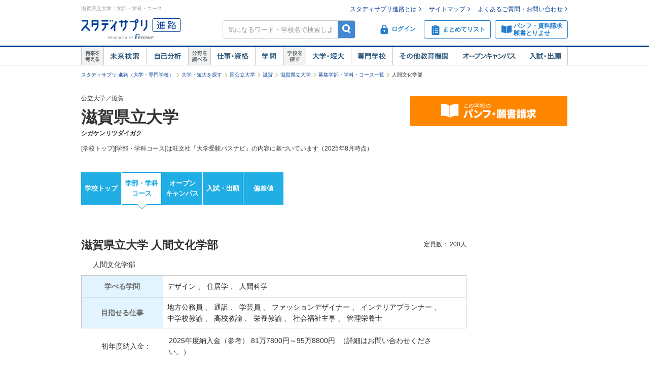

--- FILE ---
content_type: text/html;charset=UTF-8
request_url: https://shingakunet.com/gakko/SC000122/gakubugakka/00000000000133428/
body_size: 24407
content:
<!DOCTYPE html PUBLIC "-//W3C//DTD XHTML 1.0 Transitional//EN" "http://www.w3.org/TR/xhtml1/DTD/xhtml1-transitional.dtd">
<html lang="ja">
<head>
<title>滋賀県立大学／人間文化学部【スタディサプリ 進路】</title>
<meta http-equiv="Content-Type" content="text/html; charset=UTF-8" />
<meta http-equiv="Content-Style-Type" content="text/css" />
<meta http-equiv="Content-Script-Type" content="text/javascript" />
<meta name="keywords" content="滋賀県立大学,人間文化学部,学部,学科,学校見学会,オープンキャンパス,進学,地域文化学科,生活デザイン学科,生活栄養学科,人間関係学科,国際コミュニケーション学科" />
<meta name="description" content="滋賀県立大学の人間文化学部で学べる学科・コースや特長などを紹介しています。他にも学部や学科の詳細や学費のこと、学校見学会、オープンキャンパス情報、入試情報などを掲載しています。大学・短大・専門学校の進学情報なら【スタディサプリ 進路（旧：リクナビ進学）】" />
<link href="/css/assets/p_style.css?20171002161033" rel="stylesheet" type="text/css" media="all" />
<link href="/css/assets/bundle/p_bundle.css?20191217102600" rel="stylesheet" type="text/css" media="all" />
<link href="/css/header.css?20231219125015" rel="stylesheet" type="text/css" media="all" />
<link href="/css/footer.css?20160822192239" rel="stylesheet" type="text/css" media="all" />
<link href="/css/common.css?20240731120020" rel="stylesheet" type="text/css" media="all" />
<link href="/css/gakko_header.css?20190705101050" rel="stylesheet" type="text/css" media="all" />
<link href="/css/gakko_footer.css?20140917131800" rel="stylesheet" type="text/css" media="all" />
<link href="/css/gakko.css?20151117183536" rel="stylesheet" type="text/css" media="all" />
<link href="/css/print.css?20121101102128" rel="stylesheet" type="text/css" media="print" />
<link href="/css/bootstrap.min.css?20151013101838" rel="stylesheet" type="text/css" media="all" />
<link href="/css/assets/page/p_header.css?20220330151629" rel="stylesheet" type="text/css" media="all" />
<link href="/css/swiper.css?20160628102041" rel="stylesheet" type="text/css" media="all" />
<link href="/css/assets/page/p_gakko.css?20250327195010" rel="stylesheet" type="text/css" media="all" />
<link href="/css/cart_widget.css?20151027101432" rel="stylesheet" type="text/css" media="all" />
<link href="/css/assets/page/p_kyomikanki.css?20181112200534" rel="stylesheet" type="text/css" media="all" />
<link href="/css/assets/page/p_shinro_common.css?20240329133156" rel="stylesheet" type="text/css" media="all" />

<link rel="canonical" href="https://shingakunet.com/gakko/SC000122/gakubugakka/00000000000133428/" />
<script type="text/javascript" src="/js/env.js?20140626131721" charset="Shift_JIS"></script>
<script type="text/javascript" src="/js/conv/alert.js?20100325120423" charset="Shift_JIS"></script>
<script type="text/javascript" src="/js/jquery.js?20100325120423"></script>
<script type="text/javascript" src="/js/jquery.preload.js?20110228225021"></script>
<script type="text/javascript" src="/js/jquery.opencampasimage.js?20110228225021"></script>
<script type="text/javascript" src="/js/eventHandler.js?20160916191426"></script>
<script type="text/javascript" src="/js/common_rikunabi.js?20121225140110"></script>
<script type="text/javascript" src="/js/app.min.js?20220927100704"></script>

<script type="text/javascript">
window.ajaxFlag = true;
</script>

<script language="JavaScript" type="text/javascript">
<!--
window.onload = function() {
altcheck(1);
}
//-->
</script>
</head>
<body>
<div id="addListButtonImagePreload"></div>
<!-- Google Tag Manager -->
<noscript><iframe src="//www.googletagmanager.com/ns.html?id=GTM-NS9Q7D"
height="0" width="0" style="display:none;visibility:hidden"></iframe></noscript>
<script>(function(w,d,s,l,i){w[l]=w[l]||[];w[l].push({'gtm.start':
new Date().getTime(),event:'gtm.js'});var f=d.getElementsByTagName(s)[0],
j=d.createElement(s),dl=l!='dataLayer'?'&l='+l:'';j.async=true;j.src=
'//www.googletagmanager.com/gtm.js?id='+i+dl;f.parentNode.insertBefore(j,f);
})(window,document,'script','dataLayer','GTM-NS9Q7D');</script>
<!-- End Google Tag Manager -->
<div>
<a name="pagetop"></a>
<div id="container">
<div class="bgWhite">
<div id="shingaku_head"><div id="header">
<div class="headerCon">
<div class="headerL">
<h1>滋賀県立大学：学部・学科・コース</h1>
<p class="siteLogo">
<a href="https://shingakunet.com/"  target="_top" ><img src="/images/common/header_rikunavi_shingaku.gif"  alt="スタディサプリ進路"  width="204"  height="44" /></a></p>
<p class="siteCatch">
<img src="/images/common/header_catch.gif"  alt="未来へつながる、学びが見えてくる"  width="114"  class="Arw03"  height="30"  /></p>
</div>
<div class="headerR">
<ul class="memberLink">
<li><a href="https://shingakunet.com/rnet/column/rikunabi/index.html" >スタディサプリ進路とは</a></li>
<li><a href="https://shingakunet.com/rnet/sitemap/index.html" >サイトマップ</a></li>
<li class="last"><a href="https://shingakunet.com/rnet/info/shi_faq_index.html" >よくあるご質問・お問い合わせ</a></li>
</ul>
<div class="search">
<div class="freeWordBox">
<form action="/net/fwSearch/list" method="GET" class="validateForm" name="form1">
<input type="text" name="keyword" maxlength="256" title="気になるワード・学校名で検索しよう" class="tf inputGray checkNoInput">
<a href="#" onclick="$('form[name=form1]').trigger('submit'); return false;" class="btnSearch">検索</a>
</form>
</div>
<div class="search__menuBtn__wrapper search__menuBtn__wrapper--logins">
<div class="search__menuBtn search__menuBtn--login js-loginBtnHeader">
<a href="https://shingakunet.com/net2/quipMember/auth/organicSignIn/">
<img src="/images/common/icon_header_login.svg"  alt="ログイン"  /><p>ログイン</p>
</a>
</div>
<div class="search__menuBtn search__menuBtn--account js-accountBtnHeader">
<div class="headerLinkMenu__button headerLinkMenu__button--logins js-accountBtnHeaderLink">
<img src="/images/common/icon_header_account.svg"  alt="アカウント"  /><p>アカウント</p>
</div>
</div>
</div>
<div class="search__menuBtn__wrapper">
<div class="search__menuBtn search__menuBtn--rireki">
<a href="https://shingakunet.com/net2/cart/list">
<img src="/images/common/icon_header_matomete_new.svg"  alt="まとめてリスト"  /><p>まとめてリスト</p>
<div class="headerR__badge" style="display: none">
<p class="headerR__badge__count"></p>
</div>
</a>
</div>
</div>
<div class="search__menuBtn__wrapper">
<div class="search__menuBtn search__menuBtn--order">
<a href="https://shingakunet.com/rnet/campaign/shiryou/">
<img src="/images/common/icon_header_pamphlet.svg"  alt="パンフ・資料請求・願書とりよせ"  /><p>パンフ・資料請求<br />願書とりよせ</p>
</a>
</div>
</div>
</div>

<div class="dropDownMenu js-dropDownMenu">
<div class="dropDownMenu__frame">
<ul class="dropDownMenu__list">
<li class="dropDownMenu__listItem">
<a href="/net2/quipMember/messageBox/" class="dropDownMenu__linkItem  js-messageListLinkDropDown">
メッセージ
</a>
</li>
<li class="dropDownMenu__listItem">
<a href="/net2/quipMember/account/myPage/" class="dropDownMenu__linkItem">
プロフィール
</a>
</li>
</ul>
</div>
</div>

</div>
</div>
<div class="gnav">
<div class="gnavInner">
<dl class="cat01">
<dt>
<img src="/images/common/btn_gnav_head_01.png"  alt="将来を考える"  width="44"  height="36"  /></dt>
<dd class="btn01">
<a href="https://shingakunet.com/empathyContents/senpaiShigoto/all/koshuL_all/area_all/?formatTypeCd=C999">未来検索</a>
</dd>
<dd class="btn02"><a href="https://shingakunet.com/rnet/column/bunseki/index.html" >自己解析</a></dd>
</dl>
<dl class="cat02">
<dt>
<img src="/images/common/btn_gnav_head_02.png"  alt="分野を調べる"  width="44"  height="36"  /></dt>
<dd class="btn05">
<a href="https://shingakunet.com/bunnya/">仕事・資格</a>
</dd>
<dd class="btn03">
<a href="https://shingakunet.com/gakumon/">学問</a>
</dd>
</dl>
<dl class="cat03">
<dt>
<img src="/images/common/btn_gnav_head_03.png"  alt="学校を探す"  width="44"  height="36"  /></dt>
<dd class="btn01"><a href="https://shingakunet.com/daitan/">大学・短大</a></dd>
<dd class="btn02"><a href="https://shingakunet.com/senkaku/">専門学校</a></dd>
<dd class="btn05"><a href="https://shingakunet.com/area_all/school">その他教育機関</a></dd>
<dd class="btn03"><a href="https://shingakunet.com/openCampus/">オープンキャンパス</a></dd>
<dd class="btn04"><a href="https://shingakunet.com/nyushi/" >入試・出願</a></dd>
</dl>
</div>
</div>
</div>
<script type="text/javascript" src="/js/assets/pc_matomete.js?20240327151942"></script>
</div>
</div>
<noscript>
<ul>
<li>大学・短期大学・専門学校の進学情報サイト</li>
<li><a href="https://shingakunet.com/">スタディサプリ進路</a></li>
<li><a href="https://shingakunet.com/daitan/">大学・短大を探そう</a></li>
<li><a href="https://shingakunet.com/senkaku/">専門学校を探そう</a></li>
<li><a href="https://shingakunet.com/area_all/school">その他教育機関を探そう</a></li>
<li><a href="https://shingakunet.com/openCampus/">オープンキャンパスへ行こう</a></li>
<li><a href="https://shingakunet.com/nyushi/" >入試・出願</a></li>
<li><a href="https://shingakunet.com/empathyContents/senpaiShigoto/all/koshuL_all/area_all/?formatTypeCd=C999">未来検索</a></li>
<li><a href="https://shingakunet.com/rnet/column/bunseki/index.html" >自己解析</a></li>
<li><a href="https://shingakunet.com/bunnya/">仕事・資格</a></li>
<li><a href="https://shingakunet.com/gakumon/">学問</a></li>
</ul>

</noscript>


<script type="text/javascript" src="/js/randomScript.js?20151027101432"></script>
<script type="text/javascript" src="/js/gadget.js?20121225140110"></script>
<script type="text/javascript" src="/js/cart_widget.js?20240327151948"></script>


<script type="application/ld+json">
{
"@context": "https://schema.org",
"@type": "Course",
"name": "人間文化学部",
"description": "人間文化学部",
"provider": {
"@type": "Organization",
"name": "滋賀県立大学"
}
}
</script>

<script type="text/javascript">
<!--
$(document).ready(function(){
PickupKikakuWithAction('kokishin_area',"/net/randomDisp/list/",'PC-KOKISHIN-KOMA',
'product.Kokishin',1,"9002247102","gakkoCd=SC000122",''
,function() {$('#gakubuGakkaPickUp').css('display', 'block');}).load();

OpenCampusGadget('opencampus_gadget_area','/net/gadget/openCampusGadget',3,'SC000122','XP1000000005').load();

GetCartWidget('cartWidget_area','/net2/cart/widget','PC-CART-WIDGET', 'gakko').load();
});
//-->
</script>






<div id="pankuzu">
<ul>
	<li><a href="https://shingakunet.com/">スタディサプリ 進路（大学・専門学校）</a></li>
													<li><a href="/daitan/">大学・短大を探す</a></li>																	<li><a href="/searchList/ksl_daitan/ksm_11/">国公立大学</a></li>																																																						<li><a href="/searchList/ksl_daitan/ksm_11/area_kansai/ken_25/?af=2">滋賀</a></li>
																					<li><a href="/gakko/SC000122/">滋賀県立大学</a></li>																	<li><a href="/gakko/SC000122/gakubugakka/">募集学部・学科・コース一覧</a></li>																	<li>人間文化学部</li>								<script type="application/ld+json">
	{
		"@context": "http://schema.org",
		"@type": "BreadcrumbList",
		"itemListElement":
		[
			{
				"@type": "ListItem",
				"position": 1,
				"item":
				{
					"@id": "https://shingakunet.com/",
					"name": "スタディサプリ 進路（大学・専門学校）"
				}
			},
										{
				"@type": "ListItem",
				"position": 2,
				"item":
				{
					"@id": "https://shingakunet.com/daitan/",
					"name": "大学・短大を探す"
				}
			}
										,
					{
				"@type": "ListItem",
				"position": 3,
				"item":
				{
					"@id": "https://shingakunet.com/searchList/ksl_daitan/ksm_11/",
					"name": "国公立大学"
				}
			}
										,
					{
				"@type": "ListItem",
				"position": 4,
				"item":
				{
					"@id": "https://shingakunet.com/searchList/ksl_daitan/ksm_11/area_kansai/ken_25/?af=2",
					"name": "滋賀"
				}
			}
										,
					{
				"@type": "ListItem",
				"position": 5,
				"item":
				{
					"@id": "https://shingakunet.com/gakko/SC000122/",
					"name": "滋賀県立大学"
				}
			}
										,
					{
				"@type": "ListItem",
				"position": 6,
				"item":
				{
					"@id": "https://shingakunet.com/gakko/SC000122/gakubugakka/",
					"name": "募集学部・学科・コース一覧"
				}
			}
																,
					{
				"@type": "ListItem",
				"position": 7,
				"item":
				{
					"@id": "https://shingakunet.com/gakko/SC000122/gakubugakka/00000000000133428/",
					"name": "人間文化学部"
				}
			}
			]
	}
	</script>
	</ul>
</div>




<div class="schoolNameBox js-specialBannerToggleTrigger" data-type="footerViewTrigger">
<div class="l-row">
<div class="col-8">
<p>公立大学／滋賀</p>
<div class="schoolBox__text__heading titleCommon1">
<a href="/gakko/SC000122/">
滋賀県立大学
</a>
</div>
<p class="fw-b">シガケンリツダイガク</p>
<p class="mt5">[学校トップ][学部・学科コース]は旺文社「大学受験パスナビ」の内容に基づいています（2025年8月時点）</p>
<div class="kosyaSubCommentBox">
</div>
</div>

<div class="col-4 secondDivMargin">
<div class="l-weekBlock">
<div class="l-table">
<div class="l-tablecell kosyaButtonStrong">
<a href="https://shingakunet.com/net2/telemail/info/SC000122?actCd=Ggabs02telemail" class="tdNone">
<div class="m-kosyaButton m-kosyaButton--slim m-kosyaButton--action">
<span class="i-panganLongRow1"></span>
</div>
</a>
</div>
</div>
</div>
</div>
</div>

</div>

<div class="localNav">
<ul class="localNav__contents">
<li>
<a href="/gakko/SC000122/" target="_top" class="localNav__contents--default" onclick="var s2=s_gi(s_account);s2.tl(this,'o','G_lnavi_header')">学校トップ</a>
</li>
<li>
<a href="/gakko/SC000122/gakubugakka/" target="_top" class="localNav__contents--active" onclick="var s2=s_gi(s_account);s2.tl(this,'o','G_lnavi_header')">学部・学科<br>コース</a>
</li>
<li>
<a href="/gakko/SC000122/openCampus/" target="_top" class="localNav__contents--default" onclick="var s2=s_gi(s_account);s2.tl(this,'o','G_lnavi_header')">オープン<br>キャンパス</a>
</li>
<li>
<a href="/gakko/SC000122/nyushi/" target="_top" class="localNav__contents--default" onclick="var s2=s_gi(s_account);s2.tl(this,'o','G_lnavi_header')">入試・出願</a>
</li>
<li>
<a href="/gakko/SC000122/nanido/" target="_top" class="localNav__contents--default" onclick="var s2=s_gi(s_account);s2.tl(this,'o','G_lnavi_header')">偏差値</a>
</li>
</ul>
</div>

<script type="text/javascript" src="/js/jquery.cookie.js?20100325120423"></script>
<script type="text/javascript" src="/js/gakkoAccess.js?20180723150056"></script>
<script type="text/javascript">
<!--
$(document).ready(function () {
visitGakko('SC000122');
});
//-->
</script>
<div id="contents">
<div id="main">
<div class="__shi_majorDetail">
<h2 class="gakkoContentsTitle">
滋賀県立大学 人間文化学部
<span class="__shi_comment"></span>
</h2>
<dl class="__shi_number">
<dt class="__shi_h_dis_inlineBlock">定員数：</dt>
<dd class="__shi_h_dis_inlineBlock">
200人
</dd>
</dl>

<div class="__shi_gakkaInfo mB30">


<p class="__shi_lead">人間文化学部</p>

<table class="__shi_m_table __shi_gakkaTable __shi_h_mt_10">
<tbody>
<tr>
<th>学べる学問</th>
<td>
<ul class="__shi_m_inBlList">
<li>
<div class="bunyaList__wrapper">
<p><span>デザイン</span></p>
<div class="__shi_m_popup __shi_gakka_popup">
<p class="__shi_h_bold">平面、空間に関するさまざまなデザインを学ぶ</p>
<p>私たちの身の回りに存在するすべての物を対象に、実技や実習、理論研究を通して、デザインし、表現していく。商業デザインと工業デザインに大別される。</p>
</div>
</div>
、
</li>
<li>
<div class="bunyaList__wrapper">
<p><span>住居学</span></p>
<div class="__shi_m_popup __shi_gakka_popup">
<p class="__shi_h_bold">人が住みやすい空間、環境を研究する</p>
<p>住居に生活面から視点をあて、人がより快適に暮らしやすい住空間を実習、調査、研修などで研究し、その創造をめざす。</p>
</div>
</div>
、
</li>
<li>
<div class="bunyaList__wrapper">
<p><span>人間科学</span></p>
<div class="__shi_m_popup __shi_gakka_popup">
<p class="__shi_h_bold">「人間とは何か」について幅広い視点で研究する</p>
<p>人間科学は、「人間とは何か」という問いに対し、人文科学、社会科学、自然科学のあらゆる領域からアプローチしていく学問です。人間に関することならなんでも研究テーマになり得るため、自分や身の回りの人をもっと深く理解したい、人の行動心理が知りたいなど、人に対してなんらかの興味がある人に向いています。卒業後の進路としては、専門分野によっても異なりますが、教育、マスコミ、心理士やカウンセラーといった道が代表的です。</p>
</div>
</div>
</li>
</ul>
</td>
</tr>
<tr>
<th>目指せる仕事</th>
<td>
<ul class="__shi_m_inBlList">
<li>
<div class="bunyaList__wrapper">
<p><span>地方公務員</span></p>
<div class="__shi_m_popup __shi_gakka_popup">
<p class="__shi_h_bold">地域住民の利益のために働く</p>
<p>各都道府県庁や市区町村役場などで働く一般職員、学校で働く教育職員、警察で働く警察官などからなり、地域住民に密着した場所で福祉や利益、安全のために働く。（2025年6月更新） </p>
</div>
</div>
、
</li>
<li>
<div class="bunyaList__wrapper">
<p><span>通訳</span></p>
<div class="__shi_m_popup __shi_gakka_popup">
<p class="__shi_h_bold">人と人とをつなぐ、言語のエキスパート</p>
<p>国際会議やビジネスの場で、同時通訳または逐次（ちくじ）通訳を行うなどの専門家。単に同時通訳するだけでなく議題から出席者のプロフィールなどまで詳しく勉強し、その人が発している言葉のニュアンスを正しく伝えることも必要。（2024年8月更新）</p>
</div>
</div>
、
</li>
<li>
<div class="bunyaList__wrapper">
<p><span>学芸員</span></p>
<div class="__shi_m_popup __shi_gakka_popup">
<p class="__shi_h_bold">資料の研究や展示の企画などを行う、博物館などの専門職員</p>
<p>博物館や美術館に勤務し、資料や作品の調査、研究、収集、保管から展覧会の企画・運営をしたり図録作成など幅広い業務を行う。デパートなどので、美術展の担当部署で働く場合もある。（2025年5月更新）</p>
</div>
</div>
、
</li>
<li>
<div class="bunyaList__wrapper">
<p><span>ファッションデザイナー</span></p>
<div class="__shi_m_popup __shi_gakka_popup">
<p class="__shi_h_bold">服だけではなくトータルデザインも</p>
<p>春と秋に行われるファッション業界の発表会に備えて、デザイナーが企画・準備に入るのは半年から1年前。大きくはオートクチュールデザイナーと企業内デザイナーとに分かれる。つねに時代の先を読む感性が要求される。</p>
</div>
</div>
、
</li>
<li>
<div class="bunyaList__wrapper">
<p><span>インテリアプランナー</span></p>
<div class="__shi_m_popup __shi_gakka_popup">
<p class="__shi_h_bold">インテリア設計に関してトータルな視点でプランを作成</p>
<p>住みやすく、防災や安全性にも配慮のいきとどいた、豊かで魅力のあるインテリア設計をする仕事。仕事は、まずインテリアのデザインイメージを作り、室内環境・設備の計画や設計、内装仕上げ方法、材料、インテリアエレメントの選択を行い、必要な設計図など書類を作成し工事監理まで行う。一般住宅や店舗、事務所、公共建築物などが対象になる。</p>
</div>
</div>
、
</li>
<li>
<div class="bunyaList__wrapper">
<p><span>中学校教諭</span></p>
<div class="__shi_m_popup __shi_gakka_popup">
<p class="__shi_h_bold">専門教科を教えるとともに心のケアも</p>
<p>小学校と違い、免許のある単一教科を教えるので深い専門知識が必要となる。また、中学時代は、子供から大人にかわる過渡期で、不安定になる生徒も多いので、適切な指導をしていかなくてはならない。人間としての幅広い教養や対応力が求められる。</p>
</div>
</div>
、
</li>
<li>
<div class="bunyaList__wrapper">
<p><span>高校教諭</span></p>
<div class="__shi_m_popup __shi_gakka_popup">
<p class="__shi_h_bold">自分の専攻の知識を生かしてより専門分野を深く教える</p>
<p>公立・私立の高等学校で、自分の持っている免許状の担当教科を教え、生徒の部活動や生活・進路指導を行う。また、学校運営の事務も行う。小学校・中学校よりも一般的に授業時間が少ないので、専門分野の勉強に打ち込める時間も取りやすい面もある。</p>
</div>
</div>
、
</li>
<li>
<div class="bunyaList__wrapper">
<p><span>栄養教諭</span></p>
<div class="__shi_m_popup __shi_gakka_popup">
<p class="__shi_h_bold">栄養バランスの取れた給食メニューを考え、栄養に関する指導も行う</p>
<p>小・中・高校などで学校給食の献立を考え、栄養の管理をする。食材や調理場の品質・衛生管理や、生徒・児童に対して栄養に関する授業を行うのも重要な仕事。さらに、肥満、偏食、食物アレルギーなどの生徒・児童に対する個別指導や、地域と連携した地場産物の給食や授業への活用なども担当する。朝食をとらない、好き嫌いが激しいなど、子どもたちの食生活の乱れが問題視されるなか、栄養教諭が「食育」のために果たす役割は大きくなっている。管理栄養士と教員免許状を両方取得して活躍する栄養教諭も多い。</p>
</div>
</div>
、
</li>
<li>
<div class="bunyaList__wrapper">
<p><span>社会福祉主事</span></p>
<div class="__shi_m_popup __shi_gakka_popup">
<p class="__shi_h_bold">行政の中で福祉サービスに携わる</p>
<p>公務員となって福祉関連部署で働く。地方自治体の福祉課の窓口で福祉サービスに関する相談を受け、福祉施設への入所や生活保護の適用手続などを行う他、福祉事務所や児童相談所で相談を受けたら、児童施設の児童指導員や老人福祉施設などの生活指導員として活躍する場合もあり、その仕事内容は多岐にわたる。</p>
</div>
</div>
、
</li>
<li>
<div class="bunyaList__wrapper">
<p><span>管理栄養士</span></p>
<div class="__shi_m_popup __shi_gakka_popup">
<p class="__shi_h_bold">医療や教育の現場で活躍する栄養指導のスペシャリスト</p>
<p>病院や、保健所、学校などの集団給食施設で献立を作ったり、療養のため、健康の維持・増進のために栄養指導をする。栄養士よりも高度な知識をもち、複雑な栄養指導、管理を行う。（2025年2月更新）</p>
</div>
</div>
</li>
</ul>
</td>
</tr>
</tbody>
</table>
<div id="gakubu"><div style="display:none">bug fix</div><table class="__shi_h_gakkaDetail"><tbody><tr><th>初年度納入金：</th><td>2025年度納入金（参考）&#160;81万7800円～95万8800円&#160;
                  （詳細はお問い合わせください。）
                </td></tr></tbody></table><div style="display:none">bug fix</div></div>
</div>

</div>
<div class="gakkoBox">
<h2 class="titleCommon3">滋賀県立大学 人間文化学部の募集学科・コース</h2>
<div class="gakkoBoxCon">
<div class="gakka">
<div class="gakkaBox">
<div class="gakkaBoxInner">
<div class="unit">
<div class="gakkaBoxL">
<p class="gakkaName">
地域文化学科</p>
</div>
<div class="gakkaBoxR">
<p class="sentence"></p>
</div>
</div>
</div>
</div>
<div class="gakkaBox">
<div class="gakkaBoxInner">
<div class="unit">
<div class="gakkaBoxL">
<p class="gakkaName">
生活デザイン学科</p>
</div>
<div class="gakkaBoxR">
<p class="sentence"></p>
</div>
</div>
</div>
</div>
<div class="gakkaBox">
<div class="gakkaBoxInner">
<div class="unit">
<div class="gakkaBoxL">
<p class="gakkaName">
生活栄養学科</p>
</div>
<div class="gakkaBoxR">
<p class="sentence"></p>
</div>
</div>
</div>
</div>
<div class="gakkaBox">
<div class="gakkaBoxInner">
<div class="unit">
<div class="gakkaBoxL">
<p class="gakkaName">
人間関係学科</p>
</div>
<div class="gakkaBoxR">
<p class="sentence"></p>
</div>
</div>
</div>
</div>
<div class="gakkaBox">
<div class="gakkaBoxInner">
<div class="unit">
<div class="gakkaBoxL">
<p class="gakkaName">
国際コミュニケーション学科</p>
</div>
<div class="gakkaBoxR">
<p class="sentence"></p>
</div>
</div>
</div>
</div>
</div>
</div></div>
<div class="gakkoBox __shi_gakkaDetail">
<h2 class="titleCommon3">滋賀県立大学 人間文化学部の学部の特長</h2>

<div class="__shi_gakkaDetail_cont">
<div class="__shi_gakkaDetail_wrap gakkoFeatureList">
<h3 class="gakkoSubContentsTitle">人間文化学部の学ぶ内容</h3>
<div class="__shi_gakkaDetail_inner __shi_h_mt_5">
<div class="__shi_gakkaFeature">
<dl>
<dt>人間文化学部</dt>
<dd>　人間の「生活」の基本的な単位である「地域」を見つめ直し、変容する「生活」を的確にとらえ、あるべき人間文化を探究する。<br />　地域文化学科では、環琵琶湖地域を基盤としながら、中国大陸・朝鮮半島などアジア地域をも対象に、フィールドワークを通じて、これからの地域のあり方を探究する。<br />　生活デザイン学科では、総合的なデザイン能力を身につけ、体系的な生活デザイン論の構築に寄与する研究を行う。住居・道具・服飾の各デザインを学ぶ。<br />　生活栄養学科では、真に豊かで健康的な生活を実現するための食生活へアプローチするために必要な能力を学ぶ。臨床栄養学、栄養教育論、公衆栄養学、給食経営管理論など、栄養士・管理栄養士として必要な専門知識を学ぶ。<br />　人間関係学科では、人間同士のさまざまな関わりのあり方を、個人や集団だけでなく、進化や歴史などの時間軸も視野に入れながら、心理学、教育学、社会学の分野から総合的に学ぶ。<br />　国際コミュニケーション学科では、異文化を理解するための方法論や国際的な視点から自国や諸外国の文化を学ぶとともに、充実した語学教育により国際社会で通用するコミュニケーション能力の向上を目指す。</dd>
</dl>
</div>
</div>
</div>

</div></div>


<div class="kyomikankiClwebWrap" data-clweb-modal="wrap" style="display:none;">
<h2 class="__shi_m_title_section titleCommon3"><span class="__shi_m_txt">滋賀県立大学 人間文化学部の先輩、先生の紹介</span></h2>
<div class="kyomikankiClweb">
</div>
<div class="kyomikankiClweb__more" data-clweb-more="wrap" style="display:none;">
<a href="#" data-clweb-more="trigger">もっと見る</a>
</div>
<div class="kyomikanki__modalLayer" style="display:none;"></div>
<div class="kyomikanki__modalIconClose" style="display:none;">
<img src="/images/s/btn_close03.png"  alt="閉じる"  /></div>
</div>

<div class="gakkoBox">
<h2 class="titleCommon3">滋賀県立大学 人間文化学部の学べる学問</h2>
<div class="gakkoBoxCon">
<div class="gakkoListColumn">
<ul class="gakkoTextList threeTxt">
<li><a href='/gakumon/e1030/' target='_blank'>デザイン</a></li>
<li><a href='/gakumon/f1030/' target='_blank'>住居学</a></li>
<li><a href='/gakumon/g1030/' target='_blank'>人間科学</a></li>
</ul>
</div>
</div>
</div>
<div class="gakkoBox oV">
<h2 class="titleCommon3">滋賀県立大学 人間文化学部の目指せる仕事</h2>
<div class="gakkoBoxCon oV">
<div class="gakkoListColumn oV">
<div class="topicBlock">
<ul class="topicBlock__list">
<li class="topicBlock__list__item">
<a href='/bunnya/w0001/x0002/' target='_blank'>地方公務員</a>
<ul class="topicBlock__list__item__child">
<li><a href="/bunnya/w0001/x0002/sigotonaiyo/" target='_blank'>仕事内容</a></li>
<li><a href="/bunnya/w0001/x0002/yarigai/" target='_blank'>やりがいを聞いてみよう</a></li>
<li><a href="/bunnya/w0001/x0002/hatarakubasyo/" target='_blank'>就職先・活躍できる場所は？</a></li>
<li><a href="/bunnya/w0001/x0002/nenshu/" target='_blank'>気になる？年収・給料・収入</a></li>
<li><a href="/bunnya/w0001/x0002/tenbou/" target='_blank'>ズバリ！将来性は？</a></li>
<li><a href="/bunnya/w0001/x0002/naruniha/" target='_blank'>なるには</a></li>
</ul>
</li>
<li class="topicBlock__list__item">
<a href='/bunnya/w0006/x0088/' target='_blank'>通訳</a>
<ul class="topicBlock__list__item__child">
<li><a href="/bunnya/w0006/x0088/sigotonaiyo/" target='_blank'>仕事内容</a></li>
<li><a href="/bunnya/w0006/x0088/yarigai/" target='_blank'>やりがいを聞いてみよう</a></li>
<li><a href="/bunnya/w0006/x0088/hatarakubasyo/" target='_blank'>就職先・活躍できる場所は？</a></li>
<li><a href="/bunnya/w0006/x0088/nenshu/" target='_blank'>気になる？年収・給料・収入</a></li>
<li><a href="/bunnya/w0006/x0088/tenbou/" target='_blank'>ズバリ！将来性は？</a></li>
<li><a href="/bunnya/w0006/x0088/naruniha/" target='_blank'>なるには</a></li>
</ul>
</li>
<li class="topicBlock__list__item">
<a href='/bunnya/w0017/x0242/' target='_blank'>学芸員</a>
<ul class="topicBlock__list__item__child">
<li><a href="/bunnya/w0017/x0242/sigotonaiyo/" target='_blank'>仕事内容</a></li>
<li><a href="/bunnya/w0017/x0242/yarigai/" target='_blank'>やりがいを聞いてみよう</a></li>
<li><a href="/bunnya/w0017/x0242/hatarakubasyo/" target='_blank'>就職先・活躍できる場所は？</a></li>
<li><a href="/bunnya/w0017/x0242/nenshu/" target='_blank'>気になる？年収・給料・収入</a></li>
<li><a href="/bunnya/w0017/x0242/tenbou/" target='_blank'>ズバリ！将来性は？</a></li>
<li><a href="/bunnya/w0017/x0242/naruniha/" target='_blank'>なるには</a></li>
</ul>
</li>
<li class="topicBlock__list__noItem">
<a href="/bunnya/w0018/x0255/" target='_blank'>ファッションデザイナー</a>
</li>
<li class="topicBlock__list__noItem">
<a href="/bunnya/w0025/x0336/" target='_blank'>インテリアプランナー</a>
</li>
<li class="topicBlock__list__noItem">
<a href="/bunnya/w0031/x0393/" target='_blank'>中学校教諭</a>
</li>
<li class="topicBlock__list__noItem">
<a href="/bunnya/w0031/x0394/" target='_blank'>高校教諭</a>
</li>
<li class="topicBlock__list__noItem">
<a href="/bunnya/w0031/x0671/" target='_blank'>栄養教諭</a>
</li>
<li class="topicBlock__list__noItem">
<a href="/bunnya/w0032/x0425/" target='_blank'>社会福祉主事</a>
</li>
<li class="topicBlock__list__item">
<a href='/bunnya/w0036/x0444/' target='_blank'>管理栄養士</a>
<ul class="topicBlock__list__item__child">
<li><a href="/bunnya/w0036/x0444/sigotonaiyo/" target='_blank'>仕事内容</a></li>
<li><a href="/bunnya/w0036/x0444/yarigai/" target='_blank'>やりがいを聞いてみよう</a></li>
<li><a href="/bunnya/w0036/x0444/hatarakubasyo/" target='_blank'>就職先・活躍できる場所は？</a></li>
<li><a href="/bunnya/w0036/x0444/nenshu/" target='_blank'>気になる？年収・給料・収入</a></li>
<li><a href="/bunnya/w0036/x0444/tenbou/" target='_blank'>ズバリ！将来性は？</a></li>
<li><a href="/bunnya/w0036/x0444/naruniha/" target='_blank'>なるには</a></li>
</ul>
</li>
</ul>
<div class="blockSpacer"></div>
</div>
</div>
</div>
</div>
<div class="__shi_gakkaDetail u-mb30">

</div>
<div class="gakkoBox"><h2 class="__shi_m_title_section titleCommon3 u-mt0"><span class="__shi_m_txt">滋賀県立大学&nbsp;人間文化学部の就職率・卒業後の進路</span><a class="__shi_infoIcon" href="/rnet/help/mikata/01.html" target="_blank">&nbsp;</a></h2><div class="nofwsearch"><div class="gakkoBoxCon"><p>平和堂、滋賀県職員各６、コープしが、東近江市職員各３など。</p></div></div></div>

<div class="gakkoBox">
<h2 class="titleCommon3">滋賀県立大学 人間文化学部の問い合わせ先・所在地</h2>
<div class="gakkoBoxCon"><div class="gakkoAd"><p>〒522-8533　滋賀県彦根市八坂町2500<br/>(0749)28-8217　（教務課入試室直通）</p></div></div>
<div class="gakkoAdDetail">
<table cellspacing="0" cellpadding="0">
<tbody><tr>
<th class="address">所在地</th>
<th class="access">アクセス</th>
<th class="map">地図</th>
</tr>
<tr>
<td class="address">
滋賀県彦根市八坂町２５００
</td>
<td class="access">
JR琵琶湖線「南彦根」駅西口からバスで約15分<br />
</td>
<td class="map">
<p><a href="/gakko/SC000122/map/00000000000133428/12981/" class="btnMap">地図</a></p>
</td>
</tr>
</tbody>
</table>
<div><p class="txtIndent">
						※こちらのページは旺文社「大学受験パスナビ」の内容に基づいています（2025年8月時点）</p></div>
</div>
</div>
</div>
<div id="navi">
<div id="opencampus_gadget_area"></div>
<div id="gakubuGakkaPickUp" class="sideG" style="display: none;">
<div id="kokishin_area"></div>
</div>

</div>
</div>

<div class="js-fixedSpecial" data-gakko-cd="SC000122">
<style id="fixedBannerStyle">
  .fixedSpecialBanner {
    position: fixed;
    margin-bottom: 7px;
    left: 0;
    display: none;
    width: 100%;
    padding: 5px;
    box-sizing: border-box;
    text-align: center;
    z-index: 100;
  }
  .fixedSpecialBanner img {
    vertical-align: bottom;
    height: 80px;
    width: 511px;
  }
  .fixedSpecialBanner a:hover {
    text-decoration: none;
    border: 1px solid rgba(36,36,63,0.7);
  }
  .fixedSpecialBanner a:hover img,
  .fixedSpecialBanner a:hover .fixedSpecialBannerTitle {
    opacity: .7;
  }
  .fixedSpecialBannerLink {
    display: block;
    margin: 0 auto;
    width: 511px;
    border-radius: 4px 4px 0 0;
    border: 1px solid #24243F;
    background-color: #FFF;
    box-shadow: 0 4px 12px 0 rgba(0,0,0,0.14);
  }
  .fixedSpecialBannerTitle {
    color: #FFF;
    background-color: #24243F;
    font-size: 13px;
    line-height: 32px;
    height: 32px;
    text-align: center;
  }
</style>

<script id="fixedSpecial_template" type="text/template" data-display="scrollStop" data-border-top="none" data-log-suffix="B">
  <div class="fixedSpecialBanner js-fixedSpecialBanner">
    <a href="${link}" target="_blank" class="js-fixedSpecialBannerLink fixedSpecialBannerLink">
      <div class="fixedSpecialBannerTitle">＼この学校のスペシャル情報をチェックしよう！／</div>
      <img src="${bannerImage}">
    </a>
  </div>
</script>
</div>

<div id="gakkoFooter">
<div class="l-baseBlock">
<div class="l-table">
<a href="https://shingakunet.com/net2/telemail/info/SC000122?actCd=Ggabs03telemail" class="tdNone">
<div class="m-kosyaButton m-kosyaButton--action">
<span class="i-panganLong"></span>
</div>
</a>
</div>
</div>

<section class="categoryLink">
<h2 class="categoryLink__heading">滋賀県立大学のコンテンツ一覧</h2>
 <section class="categoryLink__category">
<h3 class="categoryLink__category__name">
<img src="/images/assets/icon_gakkofooterlink_basic.png" width="16" height="16" alt="基本情報">
基本情報
</h3>
<ul class="categoryLink__category__list">
<li class="categoryLink__category__item">
<a href="/gakko/SC000122/" onclick="var s2=s_gi(s_account);s2.tl(this,'o','G_lnavi_footer')">
学校トップ
</a>
</li>
<li class="categoryLink__category__item">
<a href="/gakko/SC000122/gakubugakka/" onclick="var s2=s_gi(s_account);s2.tl(this,'o','G_lnavi_footer')">
学部・学科・コース
</a>
</li>
<li class="categoryLink__category__item">
<a href="/gakko/SC000122/gakuhi/" onclick="var s2=s_gi(s_account);s2.tl(this,'o','G_lnavi_footer')">
学費
</a>
</li>
<li class="categoryLink__category__item">
<a href="/gakko/SC000122/scholarship/" onclick="var s2=s_gi(s_account);s2.tl(this,'o','G_lnavi_footer')">
奨学金
</a>
</li>
<li class="categoryLink__category__item">
<a href="/gakko/SC000122/openCampus/" onclick="var s2=s_gi(s_account);s2.tl(this,'o','G_lnavi_footer')">
オープンキャンパス
</a>
</li>
</ul>
</section>
 <section class="categoryLink__category">
<h3 class="categoryLink__category__name">
<img src="/images/assets/icon_gakkofooterlink_nyushi.png" width="16" height="16" alt="入試情報">
入試情報
</h3>
<ul class="categoryLink__category__list">
<li class="categoryLink__category__item">
<a href="/gakko/SC000122/kakomon/" onclick="var s2=s_gi(s_account);s2.tl(this,'o','G_lnavi_footer')">
過去問
</a>
</li>
<li class="categoryLink__category__item">
<a href="/gakko/SC000122/nanido/" onclick="var s2=s_gi(s_account);s2.tl(this,'o','G_lnavi_footer')">
偏差値
</a>
</li>
</ul>
</section>
 <section class="categoryLink__category">
<h3 class="categoryLink__category__name">
<img src="/images/assets/icon_gakkofooterlink_other.png" width="16" height="16" alt="その他">
その他
</h3>
<ul class="categoryLink__category__list">
<li class="categoryLink__category__item">
<a href="/gakko/SC000122/kanrenNews/" onclick="var s2=s_gi(s_account);s2.tl(this,'o','G_lnavi_footer')">
関連ニュース
</a>
</li>
<li class="categoryLink__category__item">
<a href="/gakko/SC000122/club/" onclick="var s2=s_gi(s_account);s2.tl(this,'o','G_lnavi_footer')">
部活・サークル
</a>
</li>
</ul>
</section>
</section>

</div>

<section class="l-footerFix displayNone js-fixedFooter" data-type="footerFix">
<div class="l-baseBlock kosyaFooterFixBase">
<div class="l-table">
<a href="https://shingakunet.com/net2/telemail/info/SC000122?actCd=Ggabs04telemail" class="tdNone">
<div class="m-kosyaButton m-kosyaButton--action">
<span class="i-panganLong"></span>
</div>
</a>
</div>
</div>
</section>
<div class="kanrenArea">
<div class="kanrenArea2">
<dl>
<dt><strong>他の学部・学科・コース</strong></dt>
<dd>
<ul class="ul1">
<li><a href="/gakko/SC000122/gakubugakka/00000000000133415/" >環境科学部</a></li>
<li><a href="/gakko/SC000122/gakubugakka/00000000000133422/" >工学部</a></li>
<li><a href="/gakko/SC000122/gakubugakka/00000000000133426/" >人間看護学部</a></li>
</ul>
</dd>
</dl>
</div>
</div>
<br clear="all" />
<div id="contentsFooter">
<div id="comFootImg02">
<em>
<i>滋賀県立大学（公立大学／滋賀）</i>
</em>
</div>
<div id="comFootPTop" class="font12">
<img src="/images/common/icon_arrow_top.gif"  width="16"  class="Arw03"  height="15"  /><a href="#pagetop">ページの先頭へ</a>
</div>
<div id="cartWidget_area"></div>


<span class="nofwsearch">
<div id="gakkoAreaFooter">
<div class="ilinks">
<div class="ilink5M">近隣エリアから大学・短期大学を探す</div>
<div class="boxM4">
<a href="https://shingakunet.com/area_kansai/25/daitan/" >滋賀</a>｜
<a href="https://shingakunet.com/area_kansai/26/daitan/" >京都</a>｜
<a href="https://shingakunet.com/area_kansai/27/daitan/" >大阪</a>｜
<a href="https://shingakunet.com/area_kansai/28/daitan/" >兵庫</a>｜
<a href="https://shingakunet.com/area_kansai/29/daitan/" >奈良</a>｜
<a href="https://shingakunet.com/area_kansai/30/daitan/" >和歌山</a></div>
</div>
</div>
</span>
</div>
<div class="kyomikanki__modalActionButton" style="display:none;">
<div class="l-table">
<a href="https://shingakunet.com/net2/telemail/info/SC000122" class="tdNone">
<div class="m-kosyaButton m-kosyaButton--action">
<span class="i-panganLong"></span>
</div>
</a>
<input type="hidden" name="kyomikankiActionType" value="telemail">
</div>
</div>


<input type="hidden" name="kyomikankiCLWebUrl" value="/clientProduct/selectProductAll/">
<input type="hidden" name="kyomikankiCLWebLogUrl" value="/net/clientProduct/sendPageView">
<input type="hidden" name="gakkoCd" value="SC000122">
<input type="hidden" name="orgCd" value="00000000000133428">
<input type="hidden" name="gakkoNm" value="滋賀県立大学">
<script type="text/javascript" src="/js/swiper.js?20161216095518"></script>
<script type="text/javascript" src="/js/assets/p_kyomikanki.js?20180515100548"></script>
<script type="text/javascript" src="/js/assets/p_gakubuDetail.js?20240730103555"></script>


<script type="text/javascript">var trace_p='Ggabs';</script>
<script type="text/javascript" src="/js/vos/vos.js?20230619115203"></script>

		<script type="text/javascript">
		;window.NREUM||(NREUM={});NREUM.init={privacy:{cookies_enabled:true},ajax:{deny_list:["bam.nr-data.net"]}};
		window.NREUM||(NREUM={}),__nr_require=function(t,e,n){function r(n){if(!e[n]){var o=e[n]={exports:{}};t[n][0].call(o.exports,function(e){var o=t[n][1][e];return r(o||e)},o,o.exports)}return e[n].exports}if("function"==typeof __nr_require)return __nr_require;for(var o=0;o<n.length;o++)r(n[o]);return r}({1:[function(t,e,n){function r(t){try{s.console&&console.log(t)}catch(e){}}var o,i=t("ee"),a=t(29),s={};try{o=localStorage.getItem("__nr_flags").split(","),console&&"function"==typeof console.log&&(s.console=!0,o.indexOf("dev")!==-1&&(s.dev=!0),o.indexOf("nr_dev")!==-1&&(s.nrDev=!0))}catch(c){}s.nrDev&&i.on("internal-error",function(t){r(t.stack)}),s.dev&&i.on("fn-err",function(t,e,n){r(n.stack)}),s.dev&&(r("NR AGENT IN DEVELOPMENT MODE"),r("flags: "+a(s,function(t,e){return t}).join(", ")))},{}],2:[function(t,e,n){function r(t,e,n,r,s){try{l?l-=1:o(s||new UncaughtException(t,e,n),!0)}catch(f){try{i("ierr",[f,c.now(),!0])}catch(d){}}return"function"==typeof u&&u.apply(this,a(arguments))}function UncaughtException(t,e,n){this.message=t||"Uncaught error with no additional information",this.sourceURL=e,this.line=n}function o(t,e){var n=e?null:c.now();i("err",[t,n])}var i=t("handle"),a=t(30),s=t("ee"),c=t("loader"),f=t("gos"),u=window.onerror,d=!1,p="nr@seenError";if(!c.disabled){var l=0;c.features.err=!0,t(1),window.onerror=r;try{throw new Error}catch(h){"stack"in h&&(t(13),t(12),"addEventListener"in window&&t(6),c.xhrWrappable&&t(14),d=!0)}s.on("fn-start",function(t,e,n){d&&(l+=1)}),s.on("fn-err",function(t,e,n){d&&!n[p]&&(f(n,p,function(){return!0}),this.thrown=!0,o(n))}),s.on("fn-end",function(){d&&!this.thrown&&l>0&&(l-=1)}),s.on("internal-error",function(t){i("ierr",[t,c.now(),!0])})}},{}],3:[function(t,e,n){var r=t("loader");r.disabled||(r.features.ins=!0)},{}],4:[function(t,e,n){function r(){L++,C=g.hash,this[u]=y.now()}function o(){L--,g.hash!==C&&i(0,!0);var t=y.now();this[h]=~~this[h]+t-this[u],this[d]=t}function i(t,e){E.emit("newURL",[""+g,e])}function a(t,e){t.on(e,function(){this[e]=y.now()})}var s="-start",c="-end",f="-body",u="fn"+s,d="fn"+c,p="cb"+s,l="cb"+c,h="jsTime",m="fetch",v="addEventListener",w=window,g=w.location,y=t("loader");if(w[v]&&y.xhrWrappable&&!y.disabled){var x=t(10),b=t(11),E=t(8),R=t(6),O=t(13),S=t(7),N=t(14),M=t(9),P=t("ee"),T=P.get("tracer");t(16),y.features.spa=!0;var C,L=0;P.on(u,r),b.on(p,r),M.on(p,r),P.on(d,o),b.on(l,o),M.on(l,o),P.buffer([u,d,"xhr-done","xhr-resolved"]),R.buffer([u]),O.buffer(["setTimeout"+c,"clearTimeout"+s,u]),N.buffer([u,"new-xhr","send-xhr"+s]),S.buffer([m+s,m+"-done",m+f+s,m+f+c]),E.buffer(["newURL"]),x.buffer([u]),b.buffer(["propagate",p,l,"executor-err","resolve"+s]),T.buffer([u,"no-"+u]),M.buffer(["new-jsonp","cb-start","jsonp-error","jsonp-end"]),a(N,"send-xhr"+s),a(P,"xhr-resolved"),a(P,"xhr-done"),a(S,m+s),a(S,m+"-done"),a(M,"new-jsonp"),a(M,"jsonp-end"),a(M,"cb-start"),E.on("pushState-end",i),E.on("replaceState-end",i),w[v]("hashchange",i,!0),w[v]("load",i,!0),w[v]("popstate",function(){i(0,L>1)},!0)}},{}],5:[function(t,e,n){function r(t){}if(window.performance&&window.performance.timing&&window.performance.getEntriesByType){var o=t("ee"),i=t("handle"),a=t(13),s=t(12),c="learResourceTimings",f="addEventListener",u="resourcetimingbufferfull",d="bstResource",p="resource",l="-start",h="-end",m="fn"+l,v="fn"+h,w="bstTimer",g="pushState",y=t("loader");if(!y.disabled){y.features.stn=!0,t(8),"addEventListener"in window&&t(6);var x=NREUM.o.EV;o.on(m,function(t,e){var n=t[0];n instanceof x&&(this.bstStart=y.now())}),o.on(v,function(t,e){var n=t[0];n instanceof x&&i("bst",[n,e,this.bstStart,y.now()])}),a.on(m,function(t,e,n){this.bstStart=y.now(),this.bstType=n}),a.on(v,function(t,e){i(w,[e,this.bstStart,y.now(),this.bstType])}),s.on(m,function(){this.bstStart=y.now()}),s.on(v,function(t,e){i(w,[e,this.bstStart,y.now(),"requestAnimationFrame"])}),o.on(g+l,function(t){this.time=y.now(),this.startPath=location.pathname+location.hash}),o.on(g+h,function(t){i("bstHist",[location.pathname+location.hash,this.startPath,this.time])}),f in window.performance&&(window.performance["c"+c]?window.performance[f](u,function(t){i(d,[window.performance.getEntriesByType(p)]),window.performance["c"+c]()},!1):window.performance[f]("webkit"+u,function(t){i(d,[window.performance.getEntriesByType(p)]),window.performance["webkitC"+c]()},!1)),document[f]("scroll",r,{passive:!0}),document[f]("keypress",r,!1),document[f]("click",r,!1)}}},{}],6:[function(t,e,n){function r(t){for(var e=t;e&&!e.hasOwnProperty(u);)e=Object.getPrototypeOf(e);e&&o(e)}function o(t){s.inPlace(t,[u,d],"-",i)}function i(t,e){return t[1]}var a=t("ee").get("events"),s=t("wrap-function")(a,!0),c=t("gos"),f=XMLHttpRequest,u="addEventListener",d="removeEventListener";e.exports=a,"getPrototypeOf"in Object?(r(document),r(window),r(f.prototype)):f.prototype.hasOwnProperty(u)&&(o(window),o(f.prototype)),a.on(u+"-start",function(t,e){var n=t[1],r=c(n,"nr@wrapped",function(){function t(){if("function"==typeof n.handleEvent)return n.handleEvent.apply(n,arguments)}var e={object:t,"function":n}[typeof n];return e?s(e,"fn-",null,e.name||"anonymous"):n});this.wrapped=t[1]=r}),a.on(d+"-start",function(t){t[1]=this.wrapped||t[1]})},{}],7:[function(t,e,n){function r(t,e,n){var r=t[e];"function"==typeof r&&(t[e]=function(){var t=i(arguments),e={};o.emit(n+"before-start",[t],e);var a;e[m]&&e[m].dt&&(a=e[m].dt);var s=r.apply(this,t);return o.emit(n+"start",[t,a],s),s.then(function(t){return o.emit(n+"end",[null,t],s),t},function(t){throw o.emit(n+"end",[t],s),t})})}var o=t("ee").get("fetch"),i=t(30),a=t(29);e.exports=o;var s=window,c="fetch-",f=c+"body-",u=["arrayBuffer","blob","json","text","formData"],d=s.Request,p=s.Response,l=s.fetch,h="prototype",m="nr@context";d&&p&&l&&(a(u,function(t,e){r(d[h],e,f),r(p[h],e,f)}),r(s,"fetch",c),o.on(c+"end",function(t,e){var n=this;if(e){var r=e.headers.get("content-length");null!==r&&(n.rxSize=r),o.emit(c+"done",[null,e],n)}else o.emit(c+"done",[t],n)}))},{}],8:[function(t,e,n){var r=t("ee").get("history"),o=t("wrap-function")(r);e.exports=r;var i=window.history&&window.history.constructor&&window.history.constructor.prototype,a=window.history;i&&i.pushState&&i.replaceState&&(a=i),o.inPlace(a,["pushState","replaceState"],"-")},{}],9:[function(t,e,n){function r(t){function e(){c.emit("jsonp-end",[],p),t.removeEventListener("load",e,!1),t.removeEventListener("error",n,!1)}function n(){c.emit("jsonp-error",[],p),c.emit("jsonp-end",[],p),t.removeEventListener("load",e,!1),t.removeEventListener("error",n,!1)}var r=t&&"string"==typeof t.nodeName&&"script"===t.nodeName.toLowerCase();if(r){var o="function"==typeof t.addEventListener;if(o){var a=i(t.src);if(a){var u=s(a),d="function"==typeof u.parent[u.key];if(d){var p={};f.inPlace(u.parent,[u.key],"cb-",p),t.addEventListener("load",e,!1),t.addEventListener("error",n,!1),c.emit("new-jsonp",[t.src],p)}}}}}function o(){return"addEventListener"in window}function i(t){var e=t.match(u);return e?e[1]:null}function a(t,e){var n=t.match(p),r=n[1],o=n[3];return o?a(o,e[r]):e[r]}function s(t){var e=t.match(d);return e&&e.length>=3?{key:e[2],parent:a(e[1],window)}:{key:t,parent:window}}var c=t("ee").get("jsonp"),f=t("wrap-function")(c);if(e.exports=c,o()){var u=/[?&](?:callback|cb)=([^&#]+)/,d=/(.*)\.([^.]+)/,p=/^(\w+)(\.|$)(.*)$/,l=["appendChild","insertBefore","replaceChild"];Node&&Node.prototype&&Node.prototype.appendChild?f.inPlace(Node.prototype,l,"dom-"):(f.inPlace(HTMLElement.prototype,l,"dom-"),f.inPlace(HTMLHeadElement.prototype,l,"dom-"),f.inPlace(HTMLBodyElement.prototype,l,"dom-")),c.on("dom-start",function(t){r(t[0])})}},{}],10:[function(t,e,n){var r=t("ee").get("mutation"),o=t("wrap-function")(r),i=NREUM.o.MO;e.exports=r,i&&(window.MutationObserver=function(t){return this instanceof i?new i(o(t,"fn-")):i.apply(this,arguments)},MutationObserver.prototype=i.prototype)},{}],11:[function(t,e,n){function r(t){var e=i.context(),n=s(t,"executor-",e,null,!1),r=new f(n);return i.context(r).getCtx=function(){return e},r}var o=t("wrap-function"),i=t("ee").get("promise"),a=t("ee").getOrSetContext,s=o(i),c=t(29),f=NREUM.o.PR;e.exports=i,f&&(window.Promise=r,["all","race"].forEach(function(t){var e=f[t];f[t]=function(n){function r(t){return function(){i.emit("propagate",[null,!o],a,!1,!1),o=o||!t}}var o=!1;c(n,function(e,n){Promise.resolve(n).then(r("all"===t),r(!1))});var a=e.apply(f,arguments),s=f.resolve(a);return s}}),["resolve","reject"].forEach(function(t){var e=f[t];f[t]=function(t){var n=e.apply(f,arguments);return t!==n&&i.emit("propagate",[t,!0],n,!1,!1),n}}),f.prototype["catch"]=function(t){return this.then(null,t)},f.prototype=Object.create(f.prototype,{constructor:{value:r}}),c(Object.getOwnPropertyNames(f),function(t,e){try{r[e]=f[e]}catch(n){}}),o.wrapInPlace(f.prototype,"then",function(t){return function(){var e=this,n=o.argsToArray.apply(this,arguments),r=a(e);r.promise=e,n[0]=s(n[0],"cb-",r,null,!1),n[1]=s(n[1],"cb-",r,null,!1);var c=t.apply(this,n);return r.nextPromise=c,i.emit("propagate",[e,!0],c,!1,!1),c}}),i.on("executor-start",function(t){t[0]=s(t[0],"resolve-",this,null,!1),t[1]=s(t[1],"resolve-",this,null,!1)}),i.on("executor-err",function(t,e,n){t[1](n)}),i.on("cb-end",function(t,e,n){i.emit("propagate",[n,!0],this.nextPromise,!1,!1)}),i.on("propagate",function(t,e,n){this.getCtx&&!e||(this.getCtx=function(){if(t instanceof Promise)var e=i.context(t);return e&&e.getCtx?e.getCtx():this})}),r.toString=function(){return""+f})},{}],12:[function(t,e,n){var r=t("ee").get("raf"),o=t("wrap-function")(r),i="equestAnimationFrame";e.exports=r,o.inPlace(window,["r"+i,"mozR"+i,"webkitR"+i,"msR"+i],"raf-"),r.on("raf-start",function(t){t[0]=o(t[0],"fn-")})},{}],13:[function(t,e,n){function r(t,e,n){t[0]=a(t[0],"fn-",null,n)}function o(t,e,n){this.method=n,this.timerDuration=isNaN(t[1])?0:+t[1],t[0]=a(t[0],"fn-",this,n)}var i=t("ee").get("timer"),a=t("wrap-function")(i),s="setTimeout",c="setInterval",f="clearTimeout",u="-start",d="-";e.exports=i,a.inPlace(window,[s,"setImmediate"],s+d),a.inPlace(window,[c],c+d),a.inPlace(window,[f,"clearImmediate"],f+d),i.on(c+u,r),i.on(s+u,o)},{}],14:[function(t,e,n){function r(t,e){d.inPlace(e,["onreadystatechange"],"fn-",s)}function o(){var t=this,e=u.context(t);t.readyState>3&&!e.resolved&&(e.resolved=!0,u.emit("xhr-resolved",[],t)),d.inPlace(t,g,"fn-",s)}function i(t){y.push(t),h&&(b?b.then(a):v?v(a):(E=-E,R.data=E))}function a(){for(var t=0;t<y.length;t++)r([],y[t]);y.length&&(y=[])}function s(t,e){return e}function c(t,e){for(var n in t)e[n]=t[n];return e}t(6);var f=t("ee"),u=f.get("xhr"),d=t("wrap-function")(u),p=NREUM.o,l=p.XHR,h=p.MO,m=p.PR,v=p.SI,w="readystatechange",g=["onload","onerror","onabort","onloadstart","onloadend","onprogress","ontimeout"],y=[];e.exports=u;var x=window.XMLHttpRequest=function(t){var e=new l(t);try{u.emit("new-xhr",[e],e),e.addEventListener(w,o,!1)}catch(n){try{u.emit("internal-error",[n])}catch(r){}}return e};if(c(l,x),x.prototype=l.prototype,d.inPlace(x.prototype,["open","send"],"-xhr-",s),u.on("send-xhr-start",function(t,e){r(t,e),i(e)}),u.on("open-xhr-start",r),h){var b=m&&m.resolve();if(!v&&!m){var E=1,R=document.createTextNode(E);new h(a).observe(R,{characterData:!0})}}else f.on("fn-end",function(t){t[0]&&t[0].type===w||a()})},{}],15:[function(t,e,n){function r(t){if(!s(t))return null;var e=window.NREUM;if(!e.loader_config)return null;var n=(e.loader_config.accountID||"").toString()||null,r=(e.loader_config.agentID||"").toString()||null,f=(e.loader_config.trustKey||"").toString()||null;if(!n||!r)return null;var h=l.generateSpanId(),m=l.generateTraceId(),v=Date.now(),w={spanId:h,traceId:m,timestamp:v};return(t.sameOrigin||c(t)&&p())&&(w.traceContextParentHeader=o(h,m),w.traceContextStateHeader=i(h,v,n,r,f)),(t.sameOrigin&&!u()||!t.sameOrigin&&c(t)&&d())&&(w.newrelicHeader=a(h,m,v,n,r,f)),w}function o(t,e){return"00-"+e+"-"+t+"-01"}function i(t,e,n,r,o){var i=0,a="",s=1,c="",f="";return o+"@nr="+i+"-"+s+"-"+n+"-"+r+"-"+t+"-"+a+"-"+c+"-"+f+"-"+e}function a(t,e,n,r,o,i){var a="btoa"in window&&"function"==typeof window.btoa;if(!a)return null;var s={v:[0,1],d:{ty:"Browser",ac:r,ap:o,id:t,tr:e,ti:n}};return i&&r!==i&&(s.d.tk=i),btoa(JSON.stringify(s))}function s(t){return f()&&c(t)}function c(t){var e=!1,n={};if("init"in NREUM&&"distributed_tracing"in NREUM.init&&(n=NREUM.init.distributed_tracing),t.sameOrigin)e=!0;else if(n.allowed_origins instanceof Array)for(var r=0;r<n.allowed_origins.length;r++){var o=h(n.allowed_origins[r]);if(t.hostname===o.hostname&&t.protocol===o.protocol&&t.port===o.port){e=!0;break}}return e}function f(){return"init"in NREUM&&"distributed_tracing"in NREUM.init&&!!NREUM.init.distributed_tracing.enabled}function u(){return"init"in NREUM&&"distributed_tracing"in NREUM.init&&!!NREUM.init.distributed_tracing.exclude_newrelic_header}function d(){return"init"in NREUM&&"distributed_tracing"in NREUM.init&&NREUM.init.distributed_tracing.cors_use_newrelic_header!==!1}function p(){return"init"in NREUM&&"distributed_tracing"in NREUM.init&&!!NREUM.init.distributed_tracing.cors_use_tracecontext_headers}var l=t(26),h=t(17);e.exports={generateTracePayload:r,shouldGenerateTrace:s}},{}],16:[function(t,e,n){function r(t){var e=this.params,n=this.metrics;if(!this.ended){this.ended=!0;for(var r=0;r<p;r++)t.removeEventListener(d[r],this.listener,!1);e.aborted||(n.duration=a.now()-this.startTime,this.loadCaptureCalled||4!==t.readyState?null==e.status&&(e.status=0):i(this,t),n.cbTime=this.cbTime,u.emit("xhr-done",[t],t),s("xhr",[e,n,this.startTime]))}}function o(t,e){var n=c(e),r=t.params;r.host=n.hostname+":"+n.port,r.pathname=n.pathname,t.parsedOrigin=n,t.sameOrigin=n.sameOrigin}function i(t,e){t.params.status=e.status;var n=v(e,t.lastSize);if(n&&(t.metrics.rxSize=n),t.sameOrigin){var r=e.getResponseHeader("X-NewRelic-App-Data");r&&(t.params.cat=r.split(", ").pop())}t.loadCaptureCalled=!0}var a=t("loader");if(a.xhrWrappable&&!a.disabled){var s=t("handle"),c=t(17),f=t(15).generateTracePayload,u=t("ee"),d=["load","error","abort","timeout"],p=d.length,l=t("id"),h=t(22),m=t(21),v=t(18),w=NREUM.o.REQ,g=window.XMLHttpRequest;a.features.xhr=!0,t(14),t(7),u.on("new-xhr",function(t){var e=this;e.totalCbs=0,e.called=0,e.cbTime=0,e.end=r,e.ended=!1,e.xhrGuids={},e.lastSize=null,e.loadCaptureCalled=!1,e.params=this.params||{},e.metrics=this.metrics||{},t.addEventListener("load",function(n){i(e,t)},!1),h&&(h>34||h<10)||window.opera||t.addEventListener("progress",function(t){e.lastSize=t.loaded},!1)}),u.on("open-xhr-start",function(t){this.params={method:t[0]},o(this,t[1]),this.metrics={}}),u.on("open-xhr-end",function(t,e){"loader_config"in NREUM&&"xpid"in NREUM.loader_config&&this.sameOrigin&&e.setRequestHeader("X-NewRelic-ID",NREUM.loader_config.xpid);var n=f(this.parsedOrigin);if(n){var r=!1;n.newrelicHeader&&(e.setRequestHeader("newrelic",n.newrelicHeader),r=!0),n.traceContextParentHeader&&(e.setRequestHeader("traceparent",n.traceContextParentHeader),n.traceContextStateHeader&&e.setRequestHeader("tracestate",n.traceContextStateHeader),r=!0),r&&(this.dt=n)}}),u.on("send-xhr-start",function(t,e){var n=this.metrics,r=t[0],o=this;if(n&&r){var i=m(r);i&&(n.txSize=i)}this.startTime=a.now(),this.listener=function(t){try{"abort"!==t.type||o.loadCaptureCalled||(o.params.aborted=!0),("load"!==t.type||o.called===o.totalCbs&&(o.onloadCalled||"function"!=typeof e.onload))&&o.end(e)}catch(n){try{u.emit("internal-error",[n])}catch(r){}}};for(var s=0;s<p;s++)e.addEventListener(d[s],this.listener,!1)}),u.on("xhr-cb-time",function(t,e,n){this.cbTime+=t,e?this.onloadCalled=!0:this.called+=1,this.called!==this.totalCbs||!this.onloadCalled&&"function"==typeof n.onload||this.end(n)}),u.on("xhr-load-added",function(t,e){var n=""+l(t)+!!e;this.xhrGuids&&!this.xhrGuids[n]&&(this.xhrGuids[n]=!0,this.totalCbs+=1)}),u.on("xhr-load-removed",function(t,e){var n=""+l(t)+!!e;this.xhrGuids&&this.xhrGuids[n]&&(delete this.xhrGuids[n],this.totalCbs-=1)}),u.on("addEventListener-end",function(t,e){e instanceof g&&"load"===t[0]&&u.emit("xhr-load-added",[t[1],t[2]],e)}),u.on("removeEventListener-end",function(t,e){e instanceof g&&"load"===t[0]&&u.emit("xhr-load-removed",[t[1],t[2]],e)}),u.on("fn-start",function(t,e,n){e instanceof g&&("onload"===n&&(this.onload=!0),("load"===(t[0]&&t[0].type)||this.onload)&&(this.xhrCbStart=a.now()))}),u.on("fn-end",function(t,e){this.xhrCbStart&&u.emit("xhr-cb-time",[a.now()-this.xhrCbStart,this.onload,e],e)}),u.on("fetch-before-start",function(t){function e(t,e){var n=!1;return e.newrelicHeader&&(t.set("newrelic",e.newrelicHeader),n=!0),e.traceContextParentHeader&&(t.set("traceparent",e.traceContextParentHeader),e.traceContextStateHeader&&t.set("tracestate",e.traceContextStateHeader),n=!0),n}var n,r=t[1]||{};"string"==typeof t[0]?n=t[0]:t[0]&&t[0].url?n=t[0].url:window.URL&&t[0]&&t[0]instanceof URL&&(n=t[0].href),n&&(this.parsedOrigin=c(n),this.sameOrigin=this.parsedOrigin.sameOrigin);var o=f(this.parsedOrigin);if(o&&(o.newrelicHeader||o.traceContextParentHeader))if("string"==typeof t[0]||window.URL&&t[0]&&t[0]instanceof URL){var i={};for(var a in r)i[a]=r[a];i.headers=new Headers(r.headers||{}),e(i.headers,o)&&(this.dt=o),t.length>1?t[1]=i:t.push(i)}else t[0]&&t[0].headers&&e(t[0].headers,o)&&(this.dt=o)}),u.on("fetch-start",function(t,e){this.params={},this.metrics={},this.startTime=a.now(),t.length>=1&&(this.target=t[0]),t.length>=2&&(this.opts=t[1]);var n,r=this.opts||{},i=this.target;"string"==typeof i?n=i:"object"==typeof i&&i instanceof w?n=i.url:window.URL&&"object"==typeof i&&i instanceof URL&&(n=i.href),o(this,n);var s=(""+(i&&i instanceof w&&i.method||r.method||"GET")).toUpperCase();this.params.method=s,this.txSize=m(r.body)||0}),u.on("fetch-done",function(t,e){this.params||(this.params={}),this.params.status=e?e.status:0;var n;"string"==typeof this.rxSize&&this.rxSize.length>0&&(n=+this.rxSize);var r={txSize:this.txSize,rxSize:n,duration:a.now()-this.startTime};s("xhr",[this.params,r,this.startTime])})}},{}],17:[function(t,e,n){var r={};e.exports=function(t){if(t in r)return r[t];var e=document.createElement("a"),n=window.location,o={};e.href=t,o.port=e.port;var i=e.href.split("://");!o.port&&i[1]&&(o.port=i[1].split("/")[0].split("@").pop().split(":")[1]),o.port&&"0"!==o.port||(o.port="https"===i[0]?"443":"80"),o.hostname=e.hostname||n.hostname,o.pathname=e.pathname,o.protocol=i[0],"/"!==o.pathname.charAt(0)&&(o.pathname="/"+o.pathname);var a=!e.protocol||":"===e.protocol||e.protocol===n.protocol,s=e.hostname===document.domain&&e.port===n.port;return o.sameOrigin=a&&(!e.hostname||s),"/"===o.pathname&&(r[t]=o),o}},{}],18:[function(t,e,n){function r(t,e){var n=t.responseType;return"json"===n&&null!==e?e:"arraybuffer"===n||"blob"===n||"json"===n?o(t.response):"text"===n||""===n||void 0===n?o(t.responseText):void 0}var o=t(21);e.exports=r},{}],19:[function(t,e,n){function r(){}function o(t,e,n){return function(){return i(t,[f.now()].concat(s(arguments)),e?null:this,n),e?void 0:this}}var i=t("handle"),a=t(29),s=t(30),c=t("ee").get("tracer"),f=t("loader"),u=NREUM;"undefined"==typeof window.newrelic&&(newrelic=u);var d=["setPageViewName","setCustomAttribute","setErrorHandler","finished","addToTrace","inlineHit","addRelease"],p="api-",l=p+"ixn-";a(d,function(t,e){u[e]=o(p+e,!0,"api")}),u.addPageAction=o(p+"addPageAction",!0),u.setCurrentRouteName=o(p+"routeName",!0),e.exports=newrelic,u.interaction=function(){return(new r).get()};var h=r.prototype={createTracer:function(t,e){var n={},r=this,o="function"==typeof e;return i(l+"tracer",[f.now(),t,n],r),function(){if(c.emit((o?"":"no-")+"fn-start",[f.now(),r,o],n),o)try{return e.apply(this,arguments)}catch(t){throw c.emit("fn-err",[arguments,this,t],n),t}finally{c.emit("fn-end",[f.now()],n)}}}};a("actionText,setName,setAttribute,save,ignore,onEnd,getContext,end,get".split(","),function(t,e){h[e]=o(l+e)}),newrelic.noticeError=function(t,e){"string"==typeof t&&(t=new Error(t)),i("err",[t,f.now(),!1,e])}},{}],20:[function(t,e,n){function r(t){if(NREUM.init){for(var e=NREUM.init,n=t.split("."),r=0;r<n.length-1;r++)if(e=e[n[r]],"object"!=typeof e)return;return e=e[n[n.length-1]]}}e.exports={getConfiguration:r}},{}],21:[function(t,e,n){e.exports=function(t){if("string"==typeof t&&t.length)return t.length;if("object"==typeof t){if("undefined"!=typeof ArrayBuffer&&t instanceof ArrayBuffer&&t.byteLength)return t.byteLength;if("undefined"!=typeof Blob&&t instanceof Blob&&t.size)return t.size;if(!("undefined"!=typeof FormData&&t instanceof FormData))try{return JSON.stringify(t).length}catch(e){return}}}},{}],22:[function(t,e,n){var r=0,o=navigator.userAgent.match(/Firefox[\/\s](\d+\.\d+)/);o&&(r=+o[1]),e.exports=r},{}],23:[function(t,e,n){function r(){return s.exists&&performance.now?Math.round(performance.now()):(i=Math.max((new Date).getTime(),i))-a}function o(){return i}var i=(new Date).getTime(),a=i,s=t(31);e.exports=r,e.exports.offset=a,e.exports.getLastTimestamp=o},{}],24:[function(t,e,n){function r(t){return!(!t||!t.protocol||"file:"===t.protocol)}e.exports=r},{}],25:[function(t,e,n){function r(t,e){var n=t.getEntries();n.forEach(function(t){"first-paint"===t.name?d("timing",["fp",Math.floor(t.startTime)]):"first-contentful-paint"===t.name&&d("timing",["fcp",Math.floor(t.startTime)])})}function o(t,e){var n=t.getEntries();n.length>0&&d("lcp",[n[n.length-1]])}function i(t){t.getEntries().forEach(function(t){t.hadRecentInput||d("cls",[t])})}function a(t){if(t instanceof h&&!v){var e=Math.round(t.timeStamp),n={type:t.type};e<=p.now()?n.fid=p.now()-e:e>p.offset&&e<=Date.now()?(e-=p.offset,n.fid=p.now()-e):e=p.now(),v=!0,d("timing",["fi",e,n])}}function s(t){"hidden"===t&&d("pageHide",[p.now()])}if(!("init"in NREUM&&"page_view_timing"in NREUM.init&&"enabled"in NREUM.init.page_view_timing&&NREUM.init.page_view_timing.enabled===!1)){var c,f,u,d=t("handle"),p=t("loader"),l=t(28),h=NREUM.o.EV;if("PerformanceObserver"in window&&"function"==typeof window.PerformanceObserver){c=new PerformanceObserver(r);try{c.observe({entryTypes:["paint"]})}catch(m){}f=new PerformanceObserver(o);try{f.observe({entryTypes:["largest-contentful-paint"]})}catch(m){}u=new PerformanceObserver(i);try{u.observe({type:"layout-shift",buffered:!0})}catch(m){}}if("addEventListener"in document){var v=!1,w=["click","keydown","mousedown","pointerdown","touchstart"];w.forEach(function(t){document.addEventListener(t,a,!1)})}l(s)}},{}],26:[function(t,e,n){function r(){function t(){return e?15&e[n++]:16*Math.random()|0}var e=null,n=0,r=window.crypto||window.msCrypto;r&&r.getRandomValues&&(e=r.getRandomValues(new Uint8Array(31)));for(var o,i="xxxxxxxx-xxxx-4xxx-yxxx-xxxxxxxxxxxx",a="",s=0;s<i.length;s++)o=i[s],"x"===o?a+=t().toString(16):"y"===o?(o=3&t()|8,a+=o.toString(16)):a+=o;return a}function o(){return a(16)}function i(){return a(32)}function a(t){function e(){return n?15&n[r++]:16*Math.random()|0}var n=null,r=0,o=window.crypto||window.msCrypto;o&&o.getRandomValues&&Uint8Array&&(n=o.getRandomValues(new Uint8Array(31)));for(var i=[],a=0;a<t;a++)i.push(e().toString(16));return i.join("")}e.exports={generateUuid:r,generateSpanId:o,generateTraceId:i}},{}],27:[function(t,e,n){function r(t,e){if(!o)return!1;if(t!==o)return!1;if(!e)return!0;if(!i)return!1;for(var n=i.split("."),r=e.split("."),a=0;a<r.length;a++)if(r[a]!==n[a])return!1;return!0}var o=null,i=null,a=/Version\/(\S+)\s+Safari/;if(navigator.userAgent){var s=navigator.userAgent,c=s.match(a);c&&s.indexOf("Chrome")===-1&&s.indexOf("Chromium")===-1&&(o="Safari",i=c[1])}e.exports={agent:o,version:i,match:r}},{}],28:[function(t,e,n){function r(t){function e(){t(a&&document[a]?document[a]:document[o]?"hidden":"visible")}"addEventListener"in document&&i&&document.addEventListener(i,e,!1)}e.exports=r;var o,i,a;"undefined"!=typeof document.hidden?(o="hidden",i="visibilitychange",a="visibilityState"):"undefined"!=typeof document.msHidden?(o="msHidden",i="msvisibilitychange"):"undefined"!=typeof document.webkitHidden&&(o="webkitHidden",i="webkitvisibilitychange",a="webkitVisibilityState")},{}],29:[function(t,e,n){function r(t,e){var n=[],r="",i=0;for(r in t)o.call(t,r)&&(n[i]=e(r,t[r]),i+=1);return n}var o=Object.prototype.hasOwnProperty;e.exports=r},{}],30:[function(t,e,n){function r(t,e,n){e||(e=0),"undefined"==typeof n&&(n=t?t.length:0);for(var r=-1,o=n-e||0,i=Array(o<0?0:o);++r<o;)i[r]=t[e+r];return i}e.exports=r},{}],31:[function(t,e,n){e.exports={exists:"undefined"!=typeof window.performance&&window.performance.timing&&"undefined"!=typeof window.performance.timing.navigationStart}},{}],ee:[function(t,e,n){function r(){}function o(t){function e(t){return t&&t instanceof r?t:t?f(t,c,a):a()}function n(n,r,o,i,a){if(a!==!1&&(a=!0),!l.aborted||i){t&&a&&t(n,r,o);for(var s=e(o),c=m(n),f=c.length,u=0;u<f;u++)c[u].apply(s,r);var p=d[y[n]];return p&&p.push([x,n,r,s]),s}}function i(t,e){g[t]=m(t).concat(e)}function h(t,e){var n=g[t];if(n)for(var r=0;r<n.length;r++)n[r]===e&&n.splice(r,1)}function m(t){return g[t]||[]}function v(t){return p[t]=p[t]||o(n)}function w(t,e){l.aborted||u(t,function(t,n){e=e||"feature",y[n]=e,e in d||(d[e]=[])})}var g={},y={},x={on:i,addEventListener:i,removeEventListener:h,emit:n,get:v,listeners:m,context:e,buffer:w,abort:s,aborted:!1};return x}function i(t){return f(t,c,a)}function a(){return new r}function s(){(d.api||d.feature)&&(l.aborted=!0,d=l.backlog={})}var c="nr@context",f=t("gos"),u=t(29),d={},p={},l=e.exports=o();e.exports.getOrSetContext=i,l.backlog=d},{}],gos:[function(t,e,n){function r(t,e,n){if(o.call(t,e))return t[e];var r=n();if(Object.defineProperty&&Object.keys)try{return Object.defineProperty(t,e,{value:r,writable:!0,enumerable:!1}),r}catch(i){}return t[e]=r,r}var o=Object.prototype.hasOwnProperty;e.exports=r},{}],handle:[function(t,e,n){function r(t,e,n,r){o.buffer([t],r),o.emit(t,e,n)}var o=t("ee").get("handle");e.exports=r,r.ee=o},{}],id:[function(t,e,n){function r(t){var e=typeof t;return!t||"object"!==e&&"function"!==e?-1:t===window?0:a(t,i,function(){return o++})}var o=1,i="nr@id",a=t("gos");e.exports=r},{}],loader:[function(t,e,n){function r(){if(!S++){var t=O.info=NREUM.info,e=m.getElementsByTagName("script")[0];if(setTimeout(f.abort,3e4),!(t&&t.licenseKey&&t.applicationID&&e))return f.abort();c(E,function(e,n){t[e]||(t[e]=n)});var n=a();s("mark",["onload",n+O.offset],null,"api"),s("timing",["load",n]);var r=m.createElement("script");0===t.agent.indexOf("http://")||0===t.agent.indexOf("https://")?r.src=t.agent:r.src=l+"://"+t.agent,e.parentNode.insertBefore(r,e)}}function o(){"complete"===m.readyState&&i()}function i(){s("mark",["domContent",a()+O.offset],null,"api")}var a=t(23),s=t("handle"),c=t(29),f=t("ee"),u=t(27),d=t(24),p=t(20),l=p.getConfiguration("ssl")===!1?"http":"https",h=window,m=h.document,v="addEventListener",w="attachEvent",g=h.XMLHttpRequest,y=g&&g.prototype,x=!d(h.location);NREUM.o={ST:setTimeout,SI:h.setImmediate,CT:clearTimeout,XHR:g,REQ:h.Request,EV:h.Event,PR:h.Promise,MO:h.MutationObserver};var b=""+location,E={beacon:"bam.nr-data.net",errorBeacon:"bam.nr-data.net",agent:"js-agent.newrelic.com/nr-spa-1210.min.js"},R=g&&y&&y[v]&&!/CriOS/.test(navigator.userAgent),O=e.exports={offset:a.getLastTimestamp(),now:a,origin:b,features:{},xhrWrappable:R,userAgent:u,disabled:x};if(!x){t(19),t(25),m[v]?(m[v]("DOMContentLoaded",i,!1),h[v]("load",r,!1)):(m[w]("onreadystatechange",o),h[w]("onload",r)),s("mark",["firstbyte",a.getLastTimestamp()],null,"api");var S=0}},{}],"wrap-function":[function(t,e,n){function r(t,e){function n(e,n,r,c,f){function nrWrapper(){var i,a,u,p;try{a=this,i=d(arguments),u="function"==typeof r?r(i,a):r||{}}catch(l){o([l,"",[i,a,c],u],t)}s(n+"start",[i,a,c],u,f);try{return p=e.apply(a,i)}catch(h){throw s(n+"err",[i,a,h],u,f),h}finally{s(n+"end",[i,a,p],u,f)}}return a(e)?e:(n||(n=""),nrWrapper[p]=e,i(e,nrWrapper,t),nrWrapper)}function r(t,e,r,o,i){r||(r="");var s,c,f,u="-"===r.charAt(0);for(f=0;f<e.length;f++)c=e[f],s=t[c],a(s)||(t[c]=n(s,u?c+r:r,o,c,i))}function s(n,r,i,a){if(!h||e){var s=h;h=!0;try{t.emit(n,r,i,e,a)}catch(c){o([c,n,r,i],t)}h=s}}return t||(t=u),n.inPlace=r,n.flag=p,n}function o(t,e){e||(e=u);try{e.emit("internal-error",t)}catch(n){}}function i(t,e,n){if(Object.defineProperty&&Object.keys)try{var r=Object.keys(t);return r.forEach(function(n){Object.defineProperty(e,n,{get:function(){return t[n]},set:function(e){return t[n]=e,e}})}),e}catch(i){o([i],n)}for(var a in t)l.call(t,a)&&(e[a]=t[a]);return e}function a(t){return!(t&&t instanceof Function&&t.apply&&!t[p])}function s(t,e){var n=e(t);return n[p]=t,i(t,n,u),n}function c(t,e,n){var r=t[e];t[e]=s(r,n)}function f(){for(var t=arguments.length,e=new Array(t),n=0;n<t;++n)e[n]=arguments[n];return e}var u=t("ee"),d=t(30),p="nr@original",l=Object.prototype.hasOwnProperty,h=!1;e.exports=r,e.exports.wrapFunction=s,e.exports.wrapInPlace=c,e.exports.argsToArray=f},{}]},{},["loader",2,16,5,3,4]);
		;NREUM.loader_config={accountID:"3044469",trustKey:"3044469",agentID:"822182970",licenseKey:"NRJS-a45519c647776cbd25a",applicationID:"822182970"}
		;NREUM.info={beacon:"bam.nr-data.net",errorBeacon:"bam.nr-data.net",licenseKey:"NRJS-a45519c647776cbd25a",applicationID:"822182970",sa:1}
	</script>
<script type="text/javascript">
	if(typeof(trace_abtest) !== "undefined") {
		for(var i = 0; i < trace_abtest.length; i++){
			var dispName  = trace_abtest[i].slice( 0, -2 );
			newrelic.setCustomAttribute(dispName,trace_abtest[i]);
		}
	}
</script>
</div>
<div class="commonGlobalFooter" data-type="commonGlobalFooter">
<div class="l-commonGroup">
<div class="l-commonGroup l-commonGroup--xs">
<p class="commonGlobalFooter__heading">大学・短期大学・専門学校を探すならスタディサプリ進路</p>
<div class="commonGlobalFooter__row">
<div class="commonGlobalFooter__col l-commonGroup l-commonGroup--s">
<div class="l-commonGroup l-commonGroup--xxs">
<p class="commonGlobalFooter__heading">大学・短期大学の学校情報</p>
<ul class="m-commonList m-commonList--indent l-commonGroup l-commonGroup--xxs">
<li><a href="/daitan/"><i class="icon--commonTriangleRight"></i>大学・短期大学を探す</a></li>
<li><a href="/net/openCampus/list/daitan"><i class="icon--commonTriangleRight"></i>大学・短期大学のオープンキャンパス情報</a></li>
<li><a href="/nyushi/"><i class="icon--commonTriangleRight"></i>大学・短期大学の入試情報</a></li>
<li><a href="/rnet/nanido/hensachi.html"><i class="icon--commonTriangleRight"></i>大学の偏差値情報</a></li>
</ul>
</div>
<div class="l-commonGroup l-commonGroup--xxs">
<p class="commonGlobalFooter__heading">大学・短期大学をエリアから探す</p>
<ul class="l-commonInline">
<li><a href="/searchList/ksl_daitan/area_hokkaido/?af=2">北海道</a> |</li>
<li><a href="/searchList/ksl_daitan/area_tohoku/?af=2">東北</a> |</li>
<li><a href="/searchList/ksl_daitan/area_kanto/?af=2">関東</a> |</li>
<li><a href="/searchList/ksl_daitan/area_koshinetsu/?af=2">甲信越</a> |</li>
<li><a href="/searchList/ksl_daitan/area_tokai/?af=2">東海</a> |</li>
<li><a href="/searchList/ksl_daitan/area_hokuriku/?af=2">北陸</a> |</li>
<li><a href="/searchList/ksl_daitan/area_kansai/?af=2">近畿</a> |</li>
<li><a href="/searchList/ksl_daitan/area_chugokushikoku/?af=2">中国・四国</a> |</li>
<li><a href="/searchList/ksl_daitan/area_kyushuokinawa/?af=2">九州・沖縄</a></li>
</ul>
</div>
</div>
<div class="commonGlobalFooter__col l-commonGroup l-commonGroup--s">
<div class="l-commonGroup l-commonGroup--xxs">
<p class="commonGlobalFooter__heading">専門学校の学校情報</p>
<ul class="m-commonList m-commonList--indent l-commonGroup l-commonGroup--xxs">
<li><a href="/senkaku/"><i class="icon--commonTriangleRight"></i>専門学校を探す</a></li>
<li><a href="/net/openCampus/list/senkaku"><i class="icon--commonTriangleRight"></i>専門学校のオープンキャンパス情報</a></li>
<li><a href="/nyushi/senkaku/"><i class="icon--commonTriangleRight"></i>専門学校の出願情報</a></li>
</ul>
</div>
<div class="l-commonGroup l-commonGroup--xxs">
<p class="commonGlobalFooter__heading">専門学校をエリアから探す</p>
<ul class="l-commonInline">
<li><a href="/searchList/ksl_senkaku/area_hokkaido/?af=2">北海道</a> |</li>
<li><a href="/searchList/ksl_senkaku/area_tohoku/?af=2">東北</a> |</li>
<li><a href="/searchList/ksl_senkaku/area_kanto/?af=2">関東</a> |</li>
<li><a href="/searchList/ksl_senkaku/area_koshinetsu/?af=2">甲信越</a> |</li>
<li><a href="/searchList/ksl_senkaku/area_tokai/?af=2">東海</a> |</li>
<li><a href="/searchList/ksl_senkaku/area_hokuriku/?af=2">北陸</a> |</li>
<li><a href="/searchList/ksl_senkaku/area_kansai/?af=2">近畿</a> |</li>
<li><a href="/searchList/ksl_senkaku/area_chugokushikoku/?af=2">中国・四国</a> |</li>
<li><a href="/searchList/ksl_senkaku/area_kyushuokinawa/?af=2">九州・沖縄</a></li>
</ul>
</div>
</div>
<div class="commonGlobalFooter__col l-commonGroup l-commonGroup--s">
<div class="l-commonGroup l-commonGroup--xxs">
<p class="commonGlobalFooter__heading">分野を調べる</p>
<ul class="l-commonGroup l-commonGroup--xxs m-commonList m-commonList--indent">
<li><a href="/bunnya/"><i class="icon--commonTriangleRight"></i>仕事・資格を調べる</a></li>
</ul>
<div class="commonGlobalFooter__childList">
<p>ピックアップ</p>
<ul class="l-commonInline">
<li>
																																																																																																																																																																																																																											<a href="https://shingakunet.com/bunnya/w0006/x0088/" >通訳</a>																																																																																																																																																																																																																																											｜
						<a href="https://shingakunet.com/bunnya/w0020/x0277/" >プログラマー</a>																																																																																																																																										｜
						<a href="https://shingakunet.com/bunnya/w0027/x0360/" >農業</a>																																																																																																																																																																																																｜
						<a href="https://shingakunet.com/bunnya/w0032/x0419/" >精神保健福祉士</a>																																																																																																																																																｜
						<a href="https://shingakunet.com/bunnya/w0033/x0438/" >臨床工学技士</a>																																																																																																																																																																																																																		｜
						<a href="https://shingakunet.com/bunnya/w0034/x0460/" >理学療法士</a>																																																																																																																																																｜
						<a href="https://shingakunet.com/bunnya/w0036/x0483/" >バーテンダー</a>																																																								</li>
</ul>
</div>
<ul class="l-commonGroup l-commonGroup--xxs m-commonList m-commonList--indent">
<li><a href="/gakumon/"><i class="icon--commonTriangleRight"></i>学問を調べる</a></li>
</ul>
<div class="commonGlobalFooter__childList">
<p>ピックアップ</p>
<ul class="l-commonInline">
<li>
																																																																																																																																																									<a href="https://shingakunet.com/gakumon/b1050/" >経営学</a>																												｜
						<a href="https://shingakunet.com/gakumon/c1010/" >社会学</a>																									｜
						<a href="https://shingakunet.com/gakumon/c1020/" >観光学</a>																																																																																							｜
						<a href="https://shingakunet.com/gakumon/e1020/" >美術</a>																																																																																																								｜
						<a href="https://shingakunet.com/gakumon/g1020/" >心理学</a>																																																																																	｜
						<a href="https://shingakunet.com/gakumon/h1030/" >医学</a>																																																																																																																																																																																																					｜
						<a href="https://shingakunet.com/gakumon/l1040/" >情報工学</a>																																															</li>
</ul>
</div>
</div>
</div>
<div class="commonGlobalFooter__col l-commonGroup l-commonGroup--s">
<div class="l-commonGroup l-commonGroup--xxs">
<p class="commonGlobalFooter__heading">困った時は</p>
<ul>
<li><a href="https://shingakunet.com/rnet/info/shi_faq_index.html" class="clickWindowOpen"><i class="icon--commonTriangleRight"></i>よくあるご質問・お問い合わせ</a></li>
</ul>
</div>
<div class="l-commonGroup l-commonGroup--xxs">
<p class="commonGlobalFooter__heading">ご利用にあたって</p>
<ul class="m-commonList m-commonList--indent">
<li><a href="https://shingakunet.com/rnet/column/rikunabi/index.html"><i class="icon--commonTriangleRight"></i>スタディサプリ進路とは？</a></li>
<li><a href="https://cdn.p.recruit.co.jp/terms/shi-t-1003/index.html" >利用規約</a></li>
<li><a href="https://cdn.p.recruit.co.jp/terms/cmn-t-1001/index.html" >プライバシーポリシー</a></li>
<li><a href="https://shingakunet.com/rnet/campaign/shiryou/"><i class="icon--commonTriangleRight"></i>パンフ・資料請求・願書とりよせ</a></li>
<li><a href="/net/keisaiko/daitan/location"><i class="icon--commonTriangleRight"></i>掲載校一覧</a></li>
<li><a href="/kw/"><i class="icon--commonTriangleRight"></i>キーワードから探す</a></li>
<li><a href="https://shingakunet.com/area/"><i class="icon--commonTriangleRight"></i>学校周辺の街情報</a></li>
<li><a href="https://shingakunet.com/rnet/info/koshu.html" class="clickWindowOpen"><i class="icon--commonTriangleRight"></i>掲載している学校情報・校種について</a></li>
<li><a href="https://shingakunet.com/rnet/info/syohizei.html" class="clickWindowOpen">消費税率改定に伴うお知らせ</a></li>
</ul>
</div>
</div>
</div>
</div>
<div class="l-commonGroup l-commonGroup--xxs">
<p class="commonGlobalFooter__heading">スタディサプリ進路関連サイト</p>
<ul class="l-commonInline">
<li><a href="https://studysapuri.jp/?vos=net2011101302"  class="clickWindowOpen" >スタディサプリ</a> |</li>
<li><a href="http://souken.shingakunet.com/"  class="clickWindowOpen" >リクルート進学総研</a> |</li>
<li><a href="http://gakusei.suumo.jp/"  rel="nofollow"  class="clickWindowOpen" >ＳＵＵＭＯ学生版</a> |</li>
<li><a href="http://gakunavi.suumo.jp/"  rel="nofollow"  class="clickWindowOpen" >ＳＵＵＭＯ学生マンション・学生会館ナビ</a> |</li>
</ul>
</div>
<div class="l-commonGroup l-commonGroup--xxs">
<div><a href="https://www.recruit.co.jp/" target="blank"><img height="37" width="258" src="/parts/footer_recruit.png" alt="RECRUIT" /></a></div>
</div>
</div>
</div></div>
<script type="text/javascript" src="/js/assets/p_common.js?20240730103557"></script>
<img src="https://secure.leadback.advertising.com/adcedge/lb?site=733844&srvc=311&betr=lb_shingaku_net=1[2160]&betq=14265=441424[2160]" width = "1" height = "1" border = "0"/>
<script type="text/javascript">
<!--
var blade_co_account_id='24';
var blade_group_id='';
-->
</script>
<script src="https://d-track.send.microad.jp/js/bl_track.js">
</script>
<link href="/rnet/include/commonPage/common/include.css" rel="stylesheet" type="text/css" media="all">
<!-- 個社配下バナーモーダル -->
<div id="js-gakkoSpecialBannerModal" class="include-gakkoSpecialBannerModal"></div>
<!-- 属性アンケート -->
<div class="js-insertedView"></div>
<script src="/rnet/include/commonPage/common/include.js?20211022"></script>
</body>
</html>


--- FILE ---
content_type: text/css
request_url: https://shingakunet.com/css/print.css?20121101102128
body_size: 187
content:
@charset "UTF-8";

.majorDetail dt,
.titleYellow, .titleYellow02,
.gakkoBox .gakkoListColumn .column dt.titleYellow,
.gakkoBox div.gakkoBoxCon p.titleYellow{
	border:none;
	background:url(/images/common/bg_03.gif) no-repeat 0 0;
}

--- FILE ---
content_type: text/plain;charset=UTF-8
request_url: https://shingakunet.com/net2/quipMember/messageBox/count/?_=1768958736600
body_size: 1509
content:
{"count":0,"status":1}

--- FILE ---
content_type: image/svg+xml
request_url: https://shingakunet.com/images/common/panganHeader.svg
body_size: 20794
content:
<?xml version="1.0" encoding="UTF-8" standalone="no"?>
<svg viewBox="0 0 188 31" version="1.1" xmlns="http://www.w3.org/2000/svg" xmlns:xlink="http://www.w3.org/1999/xlink" xmlns:sketch="http://www.bohemiancoding.com/sketch/ns">
    <!-- Generator: Sketch 3.4.4 (17249) - http://www.bohemiancoding.com/sketch -->
    <title>pangan_header</title>
    <desc>Created with Sketch.</desc>
    <defs>
        <path id="path-1" d="M0,0.562227273 L143.313152,0.562227273 L143.313152,31 L0,31 L0,0.562227273 Z"></path>
    </defs>
    <g id="Page-1" stroke="none" stroke-width="1" fill="none" fill-rule="evenodd" sketch:type="MSPage">
        <g id="ボタン確認PC" sketch:type="MSArtboardGroup" transform="translate(-32.000000, -825.000000)">
            <g id="pangan_header" sketch:type="MSLayerGroup" transform="translate(32.000000, 825.000000)">
                <g id="Rectangle-19-+-Rectangle-19-+-Rectangle-19-+-Rectangle-19-Copy-5" transform="translate(0.000000, 2.000000)" fill="#FFFFFF" sketch:type="MSShapeGroup">
                    <g id="Rectangle-19-+-Rectangle-19">
                        <path d="M0,0.342961229 C0,0.342961229 4.14043024,-0.428701539 8.30394839,0.342961234 C12.4674665,1.11462401 16.6078968,3.44294064 16.6078968,3.44294064 L16.6078968,26.9742892 C16.6078968,26.9742892 12.5571019,24.5839272 8.30394839,23.8743099 C4.05079486,23.1646927 0,23.8743097 0,23.8743097 L0,0.342961229 Z" id="Rectangle-19"></path>
                        <path d="M17.6156157,0.342961229 C17.6156157,0.342961229 21.756046,-0.428701539 25.9195641,0.342961234 C30.0830823,1.11462401 34.2235125,3.44294064 34.2235125,3.44294064 L34.2235125,26.9742892 C34.2235125,26.9742892 30.1727177,24.5839272 25.9195641,23.8743099 C21.6664106,23.1646927 17.6156157,23.8743097 17.6156157,23.8743097 L17.6156157,0.342961229 Z" id="Rectangle-19" transform="translate(25.919564, 13.487145) scale(-1, 1) translate(-25.919564, -13.487145) "></path>
                    </g>
                </g>
                <g id="Page-1" transform="translate(44.000000, 0.000000)">
                    <path d="M2.24986299,2.13984545 C3.05951005,2.2413 4.08281397,2.28639091 5.19607868,2.28639091 C6.26295735,2.28639091 7.39730662,2.20748182 8.19570858,2.12857273 L8.19570858,3.05152727 C7.44228701,3.10789091 6.21657132,3.18820909 5.19607868,3.18820909 C4.08281397,3.18820909 3.13963137,3.14311818 2.24986299,3.06420909 L2.24986299,2.13984545 Z M2.71091201,6.64611818 C2.57597083,7.09702727 2.48601005,7.50284545 2.48601005,7.91993636 C2.48601005,8.75270909 3.33923186,9.33889091 5.11595735,9.33889091 C6.65653578,9.33889091 8.0832576,9.1698 8.92663995,8.91193636 L8.93788505,9.87998182 C8.13807745,10.0941636 6.72400637,10.2632545 5.13844755,10.2632545 C2.87958848,10.2632545 1.56531765,9.51925455 1.56531765,8.12284545 C1.56531765,7.53666364 1.68901373,7.01811818 1.78881397,6.55593636 L2.71091201,6.64611818 Z" id="Fill-1" fill="#FFFFFF" sketch:type="MSShapeGroup"></path>
                    <path d="M14.6644512,5.83518636 C14.944173,4.91082273 15.1592355,3.85259545 15.281526,2.82677727 C13.146363,3.09732273 11.8419316,4.93336818 11.8419316,6.43264091 C11.8419316,7.84032273 12.4955529,8.46032273 12.9790922,8.46032273 C13.4724708,8.46032273 14.0909512,7.71632273 14.6644512,5.83518636 L14.6644512,5.83518636 Z M15.3953826,9.48614091 C15.7439806,9.46359545 16.0799279,9.40723182 16.3498103,9.35086818 C17.7779377,9.03523182 19.1695186,7.97559545 19.1695186,6.04936818 C19.1695186,4.35986818 18.10264,2.97332273 16.2162748,2.81550455 C16.0686828,3.85259545 15.8564316,4.97986818 15.5514083,6.02682273 C14.866863,8.31377727 13.9785002,9.49741364 12.9425456,9.49741364 C11.9543826,9.49741364 10.9549745,8.34759545 10.9549745,6.51155 C10.9549745,4.08932273 13.1126277,1.97005 15.8325358,1.97005 C18.4399929,1.97005 20.1028618,3.81877727 20.1028618,6.07191364 C20.1028618,8.41523182 18.5622833,9.98073182 15.9112515,10.3301864 L15.3953826,9.48614091 Z" id="Fill-3" fill="#FFFFFF" sketch:type="MSShapeGroup"></path>
                    <path d="M22.6837523,4.96760909 L21.8853504,4.96760909 L21.8853504,2.47774545 L23.6058504,2.47774545 C23.3921935,2.06065455 22.9986151,1.48574545 22.6612621,1.06865455 L23.3570526,0.754427273 C23.7731212,1.2152 24.2355759,1.85774545 24.436582,2.28610909 L24.0542487,2.47774545 L26.346843,2.47774545 C26.2119018,2.00429091 25.8647094,1.32792727 25.5273565,0.833336364 L26.2470428,0.562790909 C26.6293761,1.09260909 27.0103038,1.81265455 27.1564901,2.28610909 L26.6729509,2.47774545 L28.6633332,2.47774545 C29.0892413,1.9592 29.5840256,1.2152 29.8651531,0.686790909 L30.7310256,0.979881818 C30.3824276,1.48574545 29.9677646,2.02683636 29.5840256,2.47774545 L31.3256102,2.47774545 L31.3256102,4.96760909 L30.5159631,4.96760909 L30.5159631,3.22174545 L22.6837523,3.22174545 L22.6837523,4.96760909 Z M31.5294276,7.70547273 L26.9990587,7.70547273 L26.9990587,9.90224545 C26.9990587,10.3982455 26.8655232,10.6462455 26.4606996,10.7702455 C26.0544705,10.8942455 25.4149055,10.9055182 24.3916016,10.9055182 C24.3367817,10.6687909 24.1666996,10.3193364 24.0430036,10.1051545 C24.897631,10.1277 25.6622977,10.1277 25.8759545,10.1164273 C26.110696,10.1051545 26.1683271,10.0487909 26.1683271,9.8797 L26.1683271,7.70547273 L21.6716935,7.70547273 L21.6716935,6.92906364 L26.1683271,6.92906364 L26.1683271,6.11601818 L26.5942352,6.11601818 C27.145245,5.84688182 27.718745,5.48615455 28.179794,5.12542727 L23.5369741,5.12542727 L23.5369741,4.38142727 L29.0231763,4.38142727 L29.1904472,4.33633636 L29.7316175,4.74215455 C29.0344214,5.46360909 27.9872217,6.17238182 26.9990587,6.64583636 L26.9990587,6.92906364 L31.5294276,6.92906364 L31.5294276,7.70547273 Z" id="Fill-5" fill="#FFFFFF" sketch:type="MSShapeGroup"></path>
                    <path d="M41.1546692,3.34518182 C41.8743555,4.06663636 42.6727575,5.05722727 43.0326006,5.73359091 L42.3241594,6.13940909 C41.9980516,5.46304545 41.2347906,4.43863636 40.5038592,3.70590909 L41.1546692,3.34518182 Z M42.8287832,3.04081818 L36.7044217,3.04081818 L36.7044217,2.263 L39.334369,2.263 L39.334369,0.607318182 L40.1552612,0.607318182 L40.1552612,2.263 L42.8287832,2.263 L42.8287832,3.04081818 Z M38.9421962,3.68336364 C38.4811472,4.60772727 37.7614609,5.5645 37.0206901,6.22959091 C36.896994,6.07177273 36.625706,5.83504545 36.4457844,5.71104545 C37.1542256,5.11359091 37.8289315,4.17936364 38.1761239,3.379 L38.9421962,3.68336364 Z M41.6269634,5.53068182 C41.3121006,6.54522727 40.8637023,7.48086364 40.2466276,8.29109091 C41.0197281,9.13654545 41.9643163,9.80163636 43.0438457,10.1947727 C42.8512734,10.354 42.5827967,10.6907727 42.4703457,10.9162273 C41.4133065,10.478 40.4926141,9.79036364 39.7167023,8.93363636 C38.9421962,9.76781818 37.9413825,10.4540455 36.7044217,10.9275 C36.6032158,10.7471364 36.400804,10.4315 36.2658629,10.2736818 C37.4929842,9.81290909 38.4699021,9.13654545 39.221918,8.30236364 C38.6371729,7.51327273 38.1648788,6.61286364 37.8162808,5.62086364 L38.535967,5.41795455 C38.8297452,6.22959091 39.221918,6.98486364 39.7265418,7.66122727 C40.2227317,6.96231818 40.5699241,6.1845 40.7948261,5.35031818 L41.6269634,5.53068182 Z M36.2321276,7.35686364 C36.0409609,6.96231818 35.6038077,6.22959091 35.2439646,5.64340909 L35.2439646,10.8824091 L34.4554021,10.8824091 L34.4554021,5.64340909 C34.0744744,6.87213636 33.5698506,8.05436364 33.041331,8.78709091 C32.9513702,8.56163636 32.7489585,8.23472727 32.6027722,8.04309091 C33.3112134,7.09759091 34.0308996,5.34045455 34.3794977,3.79609091 L32.816429,3.79609091 L32.816429,3.01827273 L34.4554021,3.01827273 L34.4554021,0.607318182 L35.2439646,0.607318182 L35.2439646,3.01827273 L36.6032158,3.01827273 L36.6032158,3.79609091 L35.2439646,3.79609091 L35.2439646,4.65281818 C35.5813175,5.06990909 36.4907648,6.38740909 36.7044217,6.71431818 L36.2321276,7.35686364 Z" id="Fill-7" fill="#FFFFFF" sketch:type="MSShapeGroup"></path>
                    <path d="M48.1747028,5.83518636 C48.4544246,4.91082273 48.6694871,3.85259545 48.7917776,2.82677727 C46.6566146,3.09732273 45.3535888,4.93336818 45.3535888,6.43264091 C45.3535888,7.84032273 46.0058045,8.46032273 46.4893438,8.46032273 C46.9827224,8.46032273 47.6012028,7.71632273 48.1747028,5.83518636 L48.1747028,5.83518636 Z M48.9056342,9.48614091 C49.2542322,9.46359545 49.5915852,9.40723182 49.8600619,9.35086818 C51.2881893,9.03523182 52.6811759,7.97559545 52.6811759,6.04936818 C52.6811759,4.35986818 51.6142972,2.97332273 49.7265263,2.81550455 C49.5803401,3.85259545 49.3666832,4.97986818 49.0616599,6.02682273 C48.3785202,8.31377727 47.4887518,9.49741364 46.4556085,9.49741364 C45.4646342,9.49741364 44.4652261,8.34759545 44.4652261,6.51155 C44.4652261,4.08932273 46.6228793,1.97005 49.344193,1.97005 C51.9516501,1.97005 53.6131134,3.81877727 53.6131134,6.07191364 C53.6131134,8.41523182 52.0739406,9.98073182 49.4215031,10.3301864 L48.9056342,9.48614091 Z" id="Fill-9" fill="#FFFFFF" sketch:type="MSShapeGroup"></path>
                    <path d="M16.6191304,15.6637364 C17.1898191,15.6637364 17.6621132,15.1902818 17.6621132,14.6181909 C17.6621132,14.0461 17.1898191,13.5712364 16.6191304,13.5712364 C16.0484417,13.5712364 15.5747419,14.0461 15.5747419,14.6181909 C15.5747419,15.1902818 16.0484417,15.6637364 16.6191304,15.6637364 M16.6191304,12.1706 C17.9558914,12.1706 19.0593167,13.2753273 19.0593167,14.6181909 C19.0593167,15.9596455 17.9558914,17.0657818 16.6191304,17.0657818 C15.2795581,17.0657818 14.1761328,15.9596455 14.1761328,14.6181909 C14.1761328,13.2753273 15.2795581,12.1706 16.6191304,12.1706 M9.96343799,15.9596455 L13.1528289,14.9338273 C14.0004282,16.5134182 15.3976316,19.7303727 16.0863939,21.5255545 C16.7372039,23.2235091 17.7801868,26.4404636 18.3326022,28.4935091 L14.7679061,29.6588273 C14.1958118,27.1323273 13.5857652,24.7425091 12.8182873,22.5922364 C12.0887615,20.4997364 10.7913583,17.4800545 9.96343799,15.9596455 M4.92282279,15.2100091 L8.40739755,15.9399182 C8.23028725,16.5726 7.95478235,17.7562364 7.87466103,18.2099636 C7.60056176,19.6895091 6.87103603,22.2751909 6.26098946,24.0126 C5.57222721,25.9867364 4.35072843,28.3554182 3.36678235,29.7771909 L0.000281127451,28.3554182 C1.22037426,26.7575091 2.4025152,24.6058273 3.09127745,22.8092364 C3.97682892,20.5194636 4.68667574,17.8548727 4.92282279,15.2100091" id="Fill-11" fill="#FFFFFF" sketch:type="MSShapeGroup"></path>
                    <path d="M28.5012632,17.9926818 L26.0596713,20.4994545 C25.0152828,19.3552727 22.5357387,17.1838636 21.1160451,16.1763636 L23.3805267,13.7499091 C24.7397779,14.6770909 27.3191223,16.7301364 28.5012632,17.9926818 M27.8307743,24.4477273 C31.3757914,22.3946818 34.0338515,19.3355455 35.3523392,16.5525909 L37.2035635,19.9273636 C35.6278441,22.7300455 32.8320316,25.4735455 29.5442461,27.4082273 C27.5355904,28.5918636 24.975925,29.6176818 22.4949752,30.0136364 L20.4666407,26.8558636 C23.3622534,26.4599091 25.9008343,25.5721818 27.8307743,24.4477273" id="Fill-13" fill="#FFFFFF" sketch:type="MSShapeGroup"></path>
                    <path d="M54.0086597,15.9203318 C53.7921915,16.3543318 53.6150812,17.0645136 53.4970077,17.4999227 C53.0247136,19.3556955 52.2178778,22.3542409 50.5240849,24.6440136 C48.7515763,27.0324227 45.9754428,29.0657409 42.5105469,30.1901955 L39.9115237,27.3283318 C43.8683925,26.4406045 46.0935163,24.7031955 47.6495567,22.7699227 C48.9090077,21.2100591 49.5584121,19.25565 49.8156437,17.6774682 L41.1527013,17.6774682 C40.1870286,17.6774682 39.1032822,17.73665 38.5916303,17.7761045 L38.5916303,14.3999227 C39.2030825,14.4802409 40.5018913,14.5774682 41.1527013,14.5774682 L49.833917,14.5774682 C50.2682589,14.5774682 51.0357369,14.55915 51.6457835,14.3999227 L54.0086597,15.9203318 Z" id="Fill-15" fill="#FFFFFF" sketch:type="MSShapeGroup"></path>
                    <path d="M59.8095841,18.8026273 C61.324861,18.8026273 62.5660387,20.0454455 62.5660387,21.5658545 C62.5660387,23.0862636 61.324861,24.3290818 59.8095841,24.3290818 C58.2943071,24.3290818 57.0531294,23.0862636 57.0531294,21.5658545 C57.0531294,20.0454455 58.2943071,18.8026273 59.8095841,18.8026273" id="Fill-17" fill="#FFFFFF" sketch:type="MSShapeGroup"></path>
                    <mask id="mask-2" sketch:name="Clip 20" fill="white">
                        <use xlink:href="#path-1"></use>
                    </mask>
                    <g id="Clip-20"></g>
                    <path d="M81.3807745,24.0137273 L78.7227145,24.0137273 L78.7227145,24.9225909 L81.3807745,24.9225909 L81.3807745,24.0137273 Z M81.3807745,21.2096364 L78.7227145,21.2096364 L78.7227145,22.0973636 L81.3807745,22.0973636 L81.3807745,21.2096364 Z M81.3807745,18.4069545 L78.7227145,18.4069545 L78.7227145,19.2946818 L81.3807745,19.2946818 L81.3807745,18.4069545 Z M82.2480527,26.9742273 C83.0745674,27.7238636 84.2159449,28.7694091 84.7866336,29.4795909 L82.6402255,30.9210909 C82.1299792,30.1911818 80.9871961,29.0272727 80.1199179,28.1973182 L82.0301789,26.9742273 L77.934152,26.9742273 L79.9231287,28.2565 C79.0375772,29.264 77.5208946,30.3884545 76.3008015,30.9802727 C75.8861385,30.4870909 75.1186605,29.7374545 74.5690564,29.264 C75.671076,28.7496818 76.930527,27.7633182 77.6600527,26.9742273 L76.3401593,26.9742273 L76.3401593,16.3539091 L78.6046409,16.3539091 C78.6425931,15.9988182 78.6847623,15.624 78.7227145,15.2689091 L75.8678652,15.2689091 L75.8678652,12.8805 L84.2960662,12.8805 L84.2960662,15.2689091 L81.4594902,15.2689091 C81.3414167,15.6451364 81.2233431,15.9988182 81.1249485,16.3539091 L83.8814032,16.3539091 L83.8814032,26.9742273 L82.2480527,26.9742273 Z M71.6734436,21.8817727 L73.4459522,21.8817727 L73.4459522,21.0912727 L71.6734436,21.0912727 L71.6734436,21.8817727 Z M71.6734436,19.2960909 L73.4459522,19.2960909 L73.4459522,18.5267273 L71.6734436,18.5267273 L71.6734436,19.2960909 Z M71.4583811,25.6313636 C71.2208284,26.7966818 70.8666078,27.9408636 70.4533505,28.8285909 L71.2208284,28.8285909 C71.3979387,28.8285909 71.4583811,28.7694091 71.4583811,28.5918636 L71.4583811,25.6313636 Z M74.5873297,28.2762273 C74.4509828,27.5660455 74.0967623,26.4599091 73.741136,25.513 L73.741136,28.6510455 C73.741136,29.6190909 73.6230625,30.2109091 73.0116103,30.566 C72.4029694,30.9013636 71.6945282,30.9408182 70.7485343,30.9408182 C70.6894975,30.4476364 70.4730294,29.7571818 70.2368824,29.2048182 L70.2368824,29.2231364 C69.8025404,28.9089091 68.8776311,28.4340455 68.3673848,28.2170455 C68.9380735,27.2898636 69.2922941,25.8878182 69.4890833,24.5660909 L71.4583811,24.9606364 L71.4583811,23.8150455 L69.5284412,23.8150455 L69.5284412,16.5906364 L71.2208284,16.5906364 C71.2798652,16.1763636 71.319223,15.7423636 71.3599865,15.3280909 L68.9380735,15.3280909 L68.9380735,20.7756364 C68.9380735,23.777 68.7216054,28.1184091 67.5183799,30.7632727 C67.1065282,30.3292727 66.0410551,29.5401818 65.5111299,29.2837273 C66.4753971,26.9347727 66.5358395,23.4599545 66.5358395,20.7953636 L66.5358395,12.8805 L75.5515968,12.8805 L75.5515968,15.3280909 L73.9983676,15.3280909 C73.8802941,15.7635 73.741136,16.1975 73.6019779,16.5906364 L75.6907549,16.5906364 L75.6907549,23.8150455 L73.741136,23.8150455 L73.741136,25.0592727 L75.3365343,24.4871818 C75.7891495,25.4538182 76.2614436,26.7375 76.4582328,27.5463182 L74.5873297,28.2762273 Z" id="Fill-19" fill="#FFFFFF" sketch:type="MSShapeGroup" mask="url(#mask-2)"></path>
                    <path d="M96.1975968,17.7954091 L98.7558566,17.7954091 L98.7558566,17.3022273 L96.1975968,17.3022273 L96.1975968,17.7954091 Z M96.1975968,15.3675455 L98.7558566,15.3675455 L98.7558566,14.8940909 L96.1975968,14.8940909 L96.1975968,15.3675455 Z M98.7952145,28.2170455 L91.0768603,28.2170455 L91.0768603,28.7116364 L98.7952145,28.7116364 L98.7952145,28.2170455 Z M91.0768603,26.6191364 L98.7952145,26.6191364 L98.7952145,26.1456818 L91.0768603,26.1456818 L91.0768603,26.6191364 Z M88.3204056,24.4082727 L101.690827,24.4082727 L101.690827,31 L98.7952145,31 L98.7952145,30.4673636 L91.0768603,30.4673636 L91.0768603,31 L88.3204056,31 L88.3204056,24.4082727 Z M96.1975968,19.4144545 L96.1975968,19.8681818 L102.261516,19.8681818 L102.261516,21.5464091 L96.1975968,21.5464091 L96.1975968,22.0198636 L103.776793,22.0198636 L103.776793,23.9545455 L85.8591348,23.9545455 L85.8591348,22.0198636 L93.3019841,22.0198636 L93.3019841,21.5464091 L87.2774228,21.5464091 L87.2774228,19.8681818 L93.3019841,19.8681818 L93.3019841,19.4144545 L87.6499167,19.4144545 L87.6499167,17.7954091 L93.3019841,17.7954091 L93.3019841,17.3022273 L85.8802194,17.3022273 L85.8802194,15.3675455 L93.3019841,15.3675455 L93.3019841,14.8940909 L87.8677904,14.8940909 L87.8677904,13.2750455 L93.3019841,13.2750455 L93.3019841,12.1111364 L96.1975968,12.1111364 L96.1975968,13.2750455 L101.591027,13.2750455 L101.591027,15.3675455 L103.796472,15.3675455 L103.796472,17.3022273 L101.591027,17.3022273 L101.591027,19.4144545 L96.1975968,19.4144545 Z" id="Fill-21" fill="#FFFFFF" sketch:type="MSShapeGroup" mask="url(#mask-2)"></path>
                    <path d="M120.089213,24.8422727 L116.721306,24.8422727 L116.721306,25.4735455 L120.089213,25.4735455 L120.089213,24.8422727 Z M116.721306,23.0259545 L120.089213,23.0259545 L120.089213,22.4538636 L116.721306,22.4538636 L116.721306,23.0259545 Z M122.747273,28.3748636 C122.747273,29.5204545 122.530805,30.132 121.7816,30.4870909 C121.033801,30.8619091 120.04845,30.8816364 118.749641,30.8816364 C118.670925,30.1911818 118.336384,29.2231364 118.042605,28.6115909 C118.670925,28.6510455 119.517119,28.6313182 119.754672,28.6313182 C120.010498,28.6313182 120.089213,28.5524091 120.089213,28.3354091 L120.089213,27.2898636 L116.721306,27.2898636 L116.721306,30.9210909 L114.102604,30.9210909 L114.102604,20.46 L122.747273,20.46 L122.747273,28.3748636 Z M123.750898,17.9335 L123.750898,19.9470909 L112.841748,19.9470909 L112.841748,17.9335 L116.919501,17.9335 L116.919501,17.4403182 L113.787741,17.4403182 L113.787741,15.5648182 L116.919501,15.5648182 L116.919501,15.1110909 L113.295768,15.1110909 L113.295768,13.1186364 L116.919501,13.1186364 L116.919501,12.1900455 L119.616919,12.1900455 L119.616919,13.1186364 L123.417762,13.1186364 L123.417762,15.1110909 L119.616919,15.1110909 L119.616919,15.5648182 L123.101494,15.5648182 L123.101494,17.4403182 L119.616919,17.4403182 L119.616919,17.9335 L123.750898,17.9335 Z M108.433669,27.7041364 L109.771836,27.7041364 L109.771836,26.0259091 L108.433669,26.0259091 L108.433669,27.7041364 Z M112.115033,14.8940909 L106.169187,14.8940909 L106.169187,12.7621364 L112.115033,12.7621364 L112.115033,14.8940909 Z M106.108745,21.0123636 L112.152985,21.0123636 L112.152985,23.1443182 L106.108745,23.1443182 L106.108745,21.0123636 Z M112.152985,20.4205455 L106.108745,20.4205455 L106.108745,18.2885909 L112.152985,18.2885909 L112.152985,20.4205455 Z M112.193749,29.9347273 L108.433669,29.9347273 L108.433669,30.6449091 L106.049708,30.6449091 L106.049708,23.7953182 L112.193749,23.7953182 L112.193749,29.9347273 Z M105.162751,15.4661818 L112.803795,15.4661818 L112.803795,17.6967727 L105.162751,17.6967727 L105.162751,15.4661818 Z" id="Fill-22" fill="#FFFFFF" sketch:type="MSShapeGroup" mask="url(#mask-2)"></path>
                    <path d="M127.796322,18.1310545 C128.839305,19.0991 130.198556,20.4800091 130.79033,21.4861 L128.447132,23.2037818 C127.93548,22.2160091 126.654945,20.7167364 125.610556,19.6711909 L127.796322,18.1310545 Z M142.209727,19.6711909 C141.028991,20.9929182 139.651467,22.3949636 138.487599,23.4405091 C139.827172,24.9609182 141.440843,26.2234636 143.313152,27.0731455 C142.62439,27.6649636 141.678396,28.8288727 141.204696,29.6588273 C138.684388,28.2567818 136.73477,26.1642818 135.219493,23.5983273 L135.219493,27.5254636 C135.219493,29.1050545 134.924309,29.8955545 134.019078,30.3690091 C133.113848,30.8621909 131.774276,30.9608273 130.001767,30.9411 C129.883694,30.1111455 129.452163,28.7696909 129.0375,27.9214182 C130.140925,27.9806 131.359613,27.9806 131.754597,27.9806 C132.128496,27.9806 132.266249,27.8622364 132.266249,27.5071455 L132.266249,17.7759636 L125.020189,17.7759636 L125.020189,14.9930091 L132.266249,14.9930091 L132.266249,12.2100545 L135.219493,12.2100545 L135.219493,14.9930091 L138.310489,14.9930091 C137.621727,14.5590091 136.83457,14.1433273 136.164081,13.8093727 L137.8396,11.9930545 C139.000657,12.5059636 140.674771,13.3345091 141.520964,13.9657818 L140.614328,14.9930091 L142.662342,14.9930091 L142.662342,17.7759636 L135.219493,17.7759636 L135.219493,18.0324182 C135.673513,19.1582818 136.224523,20.2630091 136.873928,21.3085545 C137.898637,20.2827364 138.961299,18.9990545 139.66974,17.8943273 L142.209727,19.6711909 Z M131.833312,25.5330091 C129.962409,26.7955545 127.83568,28.1186909 126.12502,29.1247818 L124.331426,26.4799182 C125.985862,25.6711 128.527254,24.2690545 130.869045,22.9078727 L131.833312,25.5330091 Z" id="Fill-23" fill="#FFFFFF" sketch:type="MSShapeGroup" mask="url(#mask-2)"></path>
                </g>
            </g>
        </g>
    </g>
</svg>

--- FILE ---
content_type: image/svg+xml
request_url: https://shingakunet.com/images/common/panganLong.svg
body_size: 26556
content:
<?xml version="1.0" encoding="UTF-8" standalone="no"?>
<svg  viewBox="0 0 393 50" version="1.1" xmlns="http://www.w3.org/2000/svg" xmlns:xlink="http://www.w3.org/1999/xlink" xmlns:sketch="http://www.bohemiancoding.com/sketch/ns">
    <!-- Generator: Sketch 3.4.4 (17249) - http://www.bohemiancoding.com/sketch -->
    <title>pangan_big</title>
    <desc>Created with Sketch.</desc>
    <defs>
        <path id="path-1" d="M0,0.898465946 L334.00041,0.898465946 L334.00041,49.5394757 L0,49.5394757 L0,0.898465946 Z"></path>
    </defs>
    <g id="Page-1" stroke="none" stroke-width="1" fill="none" fill-rule="evenodd" sketch:type="MSPage">
        <g id="ボタン確認PC" sketch:type="MSArtboardGroup" transform="translate(-72.000000, -227.000000)">
            <g id="pangan_big" sketch:type="MSLayerGroup" transform="translate(72.000000, 227.000000)">
                <g id="Rectangle-19-+-Rectangle-19-+-Rectangle-19-+-Rectangle-19-Copy-2" transform="translate(0.000000, 13.000000)" fill="#FFFFFF" sketch:type="MSShapeGroup">
                    <g id="Rectangle-19-+-Rectangle-19">
                        <path d="M0,0.44853949 C0,0.44853949 5.41503328,-0.560674366 10.8602619,0.448539496 C16.3054905,1.45775336 21.7205238,4.50282629 21.7205238,4.50282629 L21.7205238,35.278139 C21.7205238,35.278139 16.4227196,32.1519204 10.8602619,31.2238524 C5.29780426,30.2957844 0,31.2238522 0,31.2238522 L0,0.44853949 Z" id="Rectangle-19"></path>
                        <path d="M23.0384622,0.44853949 C23.0384622,0.44853949 28.4534954,-0.560674366 33.8987241,0.448539496 C39.3439527,1.45775336 44.758986,4.50282629 44.758986,4.50282629 L44.758986,35.278139 C44.758986,35.278139 39.4611817,32.1519204 33.8987241,31.2238524 C28.3362664,30.2957844 23.0384622,31.2238522 23.0384622,31.2238522 L23.0384622,0.44853949 Z" id="Rectangle-19" transform="translate(33.898724, 17.639069) scale(-1, 1) translate(-33.898724, -17.639069) "></path>
                    </g>
                </g>
                <g transform="translate(59.000000, 0.000000)" id="パンフを請求する-+-この学校の-+-Oval-3-+-Triangle-1-+-無料-+-Rectangle-19-+-Rectangle-19-+-Rectangle-19-+-Rectangle-19-Copy">
                    <g>
                        <g id="Page-1">
                            <path d="M3.84187547,3.4195749 C5.22117017,3.58170409 6.9674772,3.65376151 8.86490696,3.65376151 C10.6879747,3.65376151 12.6261836,3.52766103 13.9862882,3.40156054 L13.9862882,4.87648584 C12.7005456,4.96655762 10.611214,5.0949099 8.86490696,5.0949099 C6.9674772,5.0949099 5.35550148,5.02285248 3.84187547,4.89675199 L3.84187547,3.4195749 Z M4.62627437,10.6208132 C4.39599212,11.3413874 4.2448694,11.9899042 4.2448694,12.6564353 C4.2448694,13.9872458 5.70092485,14.9239922 8.73297442,14.9239922 C11.3596313,14.9239922 13.7919875,14.6537769 15.2336503,14.2416985 L15.2528405,15.7886813 C13.8903372,16.130954 11.4747724,16.4011693 8.7713548,16.4011693 C4.91412718,16.4011693 2.67127405,15.2122219 2.67127405,12.9806937 C2.67127405,12.0439473 2.88236611,11.2152869 3.0550778,10.4766984 L4.62627437,10.6208132 Z" id="Fill-1" fill="#FFFFFF" sketch:type="MSShapeGroup"></path>
                            <path d="M25.0230445,9.32490558 C25.5027992,7.84772849 25.8674128,6.15663093 26.0761061,4.51732464 C22.4347681,4.94966916 20.2111051,7.8837572 20.2111051,10.2796664 C20.2111051,12.5292089 21.3217372,13.5199985 22.1469152,13.5199985 C22.9888847,13.5199985 24.0467438,12.331051 25.0230445,9.32490558 L25.0230445,9.32490558 Z M26.2704067,15.1593047 C26.8653025,15.123276 27.4410081,15.0332043 27.8991738,14.9431325 C30.3363276,14.4387305 32.7159108,12.7453812 32.7159108,9.66717832 C32.7159108,6.9672769 30.892843,4.75151126 27.6712904,4.49931029 C27.4218179,6.15663093 27.0572044,7.95806641 26.5414681,9.63114961 C25.3708667,13.2858118 23.8548419,15.1773191 22.0893447,15.1773191 C20.403007,15.1773191 18.6926816,13.3398549 18.6926816,10.4057669 C18.6926816,6.53493238 22.3747987,3.14823368 27.018824,3.14823368 C31.4709474,3.14823368 34.3062976,6.10258787 34.3062976,9.70320703 C34.3062976,13.447941 31.6796407,15.9496846 27.1555541,16.5081296 L26.2704067,15.1593047 Z" id="Fill-3" fill="#FFFFFF" sketch:type="MSShapeGroup"></path>
                            <path d="M38.7106854,7.9384758 L37.3505809,7.9384758 L37.3505809,3.95955518 L40.281882,3.95955518 C39.9172684,3.29302406 39.2480107,2.37429196 38.6699063,1.70776083 L39.8596979,1.20561069 C40.5697348,1.94194745 41.3565325,2.96876567 41.7019558,3.65331115 L41.0518883,3.95955518 L44.9618889,3.95955518 C44.7340054,3.20295228 44.1391096,2.122091 43.5610052,1.33171118 L44.7891772,0.899366663 C45.4416436,1.74604134 46.0941099,2.89670825 46.3459811,3.65331115 L45.5208031,3.95955518 L48.9126687,3.95955518 C49.6442946,3.13089486 50.486264,1.94194745 50.9636199,1.09752457 L52.4436631,1.56589779 C51.8511661,2.37429196 51.1387304,3.23898099 50.486264,3.95955518 L53.4583443,3.95955518 L53.4583443,7.9384758 L52.0790495,7.9384758 L52.0790495,5.1485026 L38.7106854,5.1485026 L38.7106854,7.9384758 Z M53.8037676,12.3137122 L46.0749197,12.3137122 L46.0749197,15.8242596 C46.0749197,16.6168912 45.8446375,17.013207 45.1561895,17.2113649 C44.462944,17.4095228 43.3691034,17.4275372 41.6275939,17.4275372 C41.5292442,17.0492357 41.2437901,16.4907907 41.0326981,16.148518 C42.4887535,16.1845467 43.7912875,16.1845467 44.1582998,16.1665324 C44.558895,16.148518 44.6572447,16.0584462 44.6572447,15.7882309 L44.6572447,12.3137122 L36.9835686,12.3137122 L36.9835686,11.0729735 L44.6572447,11.0729735 L44.6572447,9.7736882 L45.384073,9.7736882 C46.3267909,9.34359547 47.3030917,8.76713612 48.0874906,8.19067677 L40.1667409,8.19067677 L40.1667409,7.00172935 L49.5267547,7.00172935 L49.8170062,6.92967193 L50.7357364,7.5781887 C49.5483436,8.73110741 47.7636562,9.86375997 46.0749197,10.6203629 L46.0749197,11.0729735 L53.8037676,11.0729735 L53.8037676,12.3137122 Z" id="Fill-5" fill="#FFFFFF" sketch:type="MSShapeGroup"></path>
                            <path d="M70.2344059,5.34575979 C71.4625778,6.49867849 72.8202836,8.08168992 73.4343696,9.16255121 L72.2277866,9.81106798 C71.6736699,8.73020669 70.3663384,7.0931522 69.1189762,5.92221914 L70.2344059,5.34575979 Z M73.091345,4.85937221 L62.6374905,4.85937221 L62.6374905,3.61638173 L67.1255955,3.61638173 L67.1255955,0.970523365 L68.5240804,0.970523365 L68.5240804,3.61638173 L73.091345,3.61638173 L73.091345,4.85937221 Z M66.453939,5.88619043 C65.6695401,7.36336752 64.4413681,8.89233589 63.1748158,9.95518282 C62.9637237,9.70298185 62.5031592,9.3246804 62.1961162,9.1265225 C63.4026992,8.17176169 64.5565092,6.67882204 65.151405,5.39980285 L66.453939,5.88619043 Z M71.0403937,8.83829282 C70.5006697,10.4595848 69.7330622,11.9547762 68.6800007,13.249558 C70.0017248,14.6006346 71.6137006,15.6634815 73.4559585,16.2917321 C73.1297254,16.5461849 72.6715596,17.0843637 72.4796578,17.4446508 C70.6757802,16.7443428 69.099786,15.6454671 67.7804607,14.2763762 C66.453939,15.6094384 64.7484111,16.7060623 62.6374905,17.4626652 C62.4671776,17.1744355 62.1193555,16.6700336 61.8890732,16.4178326 C63.9808036,15.6814959 65.6479511,14.6006346 66.9336937,13.2675723 C65.9382027,12.0065675 65.1322149,10.5676709 64.5373191,8.98240766 L65.765491,8.65814927 C66.2620371,9.95518282 66.9336937,11.1621446 67.7972521,12.2430059 C68.6416203,11.1261159 69.2365161,9.8831254 69.6203199,8.55006315 L71.0403937,8.83829282 Z M61.8339014,11.7566183 C61.5052695,11.1261159 60.759251,9.95518282 60.145165,9.01843637 L60.145165,17.3906078 L58.8018519,17.3906078 L58.8018519,9.01843637 C58.1517843,10.982001 57.2882259,12.8712565 56.3862871,14.0421896 C56.2303668,13.6819025 55.8873422,13.1594862 55.635471,12.8532421 C56.8444528,11.3422881 58.0726248,8.53430059 58.6675206,6.06633398 L56.0000845,6.06633398 L56.0000845,4.8233435 L58.8018519,4.8233435 L58.8018519,0.970523365 L60.145165,0.970523365 L60.145165,4.8233435 L62.4671776,4.8233435 L62.4671776,6.06633398 L60.145165,6.06633398 L60.145165,7.43542494 C60.7184718,8.10195607 62.2752757,10.2073838 62.6374905,10.7298001 L61.8339014,11.7566183 Z" id="Fill-7" fill="#FFFFFF" sketch:type="MSShapeGroup"></path>
                            <path d="M82.2119612,9.32490558 C82.6917159,7.84772849 83.0563294,6.15663093 83.2674215,4.51732464 C79.6236847,4.94966916 77.397623,7.8837572 77.397623,10.2796664 C77.397623,12.5292089 78.5082551,13.5199985 79.3358319,13.5199985 C80.1778013,13.5199985 81.2356604,12.331051 82.2119612,9.32490558 L82.2119612,9.32490558 Z M83.4593233,15.1593047 C84.0542191,15.123276 84.627526,15.0332043 85.0880905,14.9431325 C87.5252443,14.4387305 89.9024287,12.7453812 89.9024287,9.66717832 C89.9024287,6.9672769 88.0793609,4.75151126 84.860207,4.49931029 C84.6083358,6.15663093 84.246121,7.95806641 83.727986,9.63114961 C82.5573846,13.2858118 81.0437585,15.1773191 79.2758625,15.1773191 C77.5895248,15.1773191 75.8815982,13.3398549 75.8815982,10.4057669 C75.8815982,6.53493238 79.5637154,3.14823368 84.2053419,3.14823368 C88.6574653,3.14823368 91.4952142,6.10258787 91.4952142,9.70320703 C91.4952142,13.447941 88.8661586,15.9496846 84.342072,16.5081296 L83.4593233,15.1593047 Z" id="Fill-9" fill="#FFFFFF" sketch:type="MSShapeGroup"></path>
                            <path d="M28.3590187,25.0313963 C29.3329207,25.0313963 30.1389086,24.2747934 30.1389086,23.3605649 C30.1389086,22.4463364 29.3329207,21.6874817 28.3590187,21.6874817 C27.3851167,21.6874817 26.5791288,22.4463364 26.5791288,23.3605649 C26.5791288,24.2747934 27.3851167,25.0313963 28.3590187,25.0313963 M28.3590187,19.4491982 C30.6450498,19.4491982 32.5256881,21.2146049 32.5256881,23.3605649 C32.5256881,25.5042732 30.6450498,27.2719317 28.3590187,27.2719317 C26.0753864,27.2719317 24.1947481,25.5042732 24.1947481,23.3605649 C24.1947481,21.2146049 26.0753864,19.4491982 28.3590187,19.4491982 M17.0032255,25.5042732 L22.4460423,23.8649669 C23.8901039,26.3892283 26.2768834,31.5300748 27.4522824,34.3988608 C28.5605157,37.112273 30.3404055,42.2531195 31.2831235,45.5339839 L25.2022329,47.3962178 C24.2259321,43.3587506 23.1872633,39.5397073 21.8751342,36.1034692 C20.6325696,32.7595546 18.4137042,27.9339593 17.0032255,25.5042732 M8.40122406,24.3063186 L14.3477833,25.472748 C14.0455379,26.4838037 13.5753783,28.375311 13.441047,29.1003887 C12.9708874,31.4647728 11.725924,35.5968154 10.6872551,38.3732779 C9.51185614,41.5280418 7.42492329,45.3133081 5.74578191,47.5853686 L0.000719632018,45.3133081 C2.08525371,42.7597733 4.10022336,39.3212833 5.27562233,36.4502455 C6.78924834,32.7910797 7.99823013,28.5329366 8.40122406,24.3063186" id="Fill-11" fill="#FFFFFF" sketch:type="MSShapeGroup"></path>
                            <path d="M48.6360901,28.7531621 L44.4718195,32.7591042 C42.6895308,30.9306472 38.4556958,27.4606321 36.0377322,25.8505991 L39.8997574,21.9730093 C42.2193713,23.4546899 46.6211204,26.7355543 48.6360901,28.7531621 M47.494274,39.068632 C53.5415817,35.7877676 58.080061,30.8991221 60.3301104,26.4518282 L63.4868962,31.8448757 C60.80027,36.3236947 56.0291097,40.7079383 50.41598,43.7996519 C46.9905315,45.6911591 42.6223652,47.3304654 38.3909289,47.9632196 L34.9271001,42.9169485 C39.8661746,42.2841943 44.2007581,40.8655639 47.494274,39.068632" id="Fill-13" fill="#FFFFFF" sketch:type="MSShapeGroup"></path>
                            <path d="M92.1678303,25.4414481 C91.800818,26.1350008 91.4961737,27.2699051 91.2946768,27.9657096 C90.4886889,30.9313227 89.111793,35.7231411 86.221271,39.3823069 C83.1988166,43.1990983 78.4588403,46.4484376 72.5434651,48.2453695 L68.1105319,43.6719752 C74.863079,42.2533447 78.6603373,39.4768823 81.3157794,36.3874204 C83.4650804,33.8946841 84.5757125,30.7714453 85.0122892,28.2494357 L70.22625,28.2494357 C68.5806915,28.2494357 66.7312372,28.344011 65.8580837,28.4070613 L65.8580837,23.011762 C66.8991513,23.1401143 69.1204155,23.2954881 70.22625,23.2954881 L85.0434733,23.2954881 C85.7846943,23.2954881 87.0944246,23.2662148 88.1354922,23.011762 L92.1678303,25.4414481 Z" id="Fill-15" fill="#FFFFFF" sketch:type="MSShapeGroup"></path>
                            <path d="M101.394952,30.0474934 C103.983229,30.0474934 106.098947,32.0335761 106.098947,34.4632622 C106.098947,36.8929483 103.983229,38.8790309 101.394952,38.8790309 C98.8090743,38.8790309 96.6909574,36.8929483 96.6909574,34.4632622 C96.6909574,32.0335761 98.8090743,30.0474934 101.394952,30.0474934" id="Fill-17" fill="#FFFFFF" sketch:type="MSShapeGroup"></path>
                            <mask id="mask-2" sketch:name="Clip 20" fill="white">
                                <use xlink:href="#path-1"></use>
                            </mask>
                            <g id="Clip-20"></g>
                            <path d="M138.207728,38.3750793 L133.669249,38.3750793 L133.669249,39.8274867 L138.207728,39.8274867 L138.207728,38.3750793 Z M138.207728,33.8940086 L133.669249,33.8940086 L133.669249,35.312639 L138.207728,35.312639 L138.207728,33.8940086 Z M138.207728,29.4151896 L133.669249,29.4151896 L133.669249,30.83382 L138.207728,30.83382 L138.207728,29.4151896 Z M139.685372,43.1060992 C141.095851,44.3040538 143.046054,45.9748852 144.019956,47.1097896 L140.359428,49.4133752 C139.483875,48.2469457 137.536071,46.3869636 136.058427,45.0606567 L139.315961,43.1060992 L132.328334,43.1060992 L135.722599,45.1552321 C134.208973,46.7652651 131.623095,48.5621969 129.538561,49.5079506 C128.833322,48.7198225 127.523591,47.521868 126.583272,46.7652651 C128.466309,45.9433601 130.61561,44.3671041 131.858175,43.1060992 L129.605727,43.1060992 L129.605727,26.1343252 L133.47015,26.1343252 C133.537316,25.566873 133.604482,24.9678957 133.671647,24.4004436 L128.79734,24.4004436 L128.79734,20.5836522 L143.180385,20.5836522 L143.180385,24.4004436 L138.342059,24.4004436 C138.140562,25.0016727 137.939065,25.566873 137.771151,26.1343252 L142.475146,26.1343252 L142.475146,43.1060992 L139.685372,43.1060992 Z M121.644198,34.9681145 L124.666652,34.9681145 L124.666652,33.7048578 L121.644198,33.7048578 L121.644198,34.9681145 Z M121.644198,30.8360718 L124.666652,30.8360718 L124.666652,29.6065921 L121.644198,29.6065921 L121.644198,30.8360718 Z M121.274787,40.9601392 C120.871793,42.8223731 120.267302,44.6508302 119.559664,46.0694606 L120.871793,46.0694606 C121.171639,46.0694606 121.274787,45.9748852 121.274787,45.6911591 L121.274787,40.9601392 Z M126.614456,45.1867572 C126.381775,44.0518529 125.777284,42.2841943 125.172793,40.7709885 L125.172793,45.7857345 C125.172793,47.3327172 124.971296,48.2784709 123.92783,48.845923 C122.886762,49.3818501 121.67778,49.4449003 120.065805,49.4449003 C119.962657,48.6567723 119.590848,47.5533931 119.190252,46.6706897 L119.190252,46.699963 C118.45143,46.1978129 116.870639,45.4389582 115.997485,45.0921819 C116.973786,43.6105012 117.578277,41.3699658 117.914105,39.2577827 L121.274787,39.8882851 L121.274787,38.0575763 L117.981271,38.0575763 L117.981271,26.5126267 L120.871793,26.5126267 C120.970142,25.8505991 121.039707,25.1570465 121.104474,24.4950189 L116.973786,24.4950189 L116.973786,33.2004559 C116.973786,37.9967779 116.601976,44.9345562 114.553423,49.1611742 C113.848184,48.4676216 112.032313,47.2066167 111.125576,46.7967902 C112.773534,43.043049 112.874282,37.4901241 112.874282,33.231981 L112.874282,20.5836522 L128.264812,20.5836522 L128.264812,24.4950189 L125.606971,24.4950189 C125.405474,25.1908234 125.172793,25.884376 124.935315,26.5126267 L128.497493,26.5126267 L128.497493,38.0575763 L125.172793,38.0575763 L125.172793,40.0459107 L127.893002,39.1316822 C128.667806,40.6764131 129.473794,42.7277978 129.807223,44.0203277 L126.614456,45.1867572 Z" id="Fill-19" fill="#FFFFFF" sketch:type="MSShapeGroup" mask="url(#mask-2)"></path>
                            <path d="M163.4908,28.4379108 L167.858966,28.4379108 L167.858966,27.6497828 L163.4908,27.6497828 L163.4908,28.4379108 Z M163.4908,24.5580692 L167.858966,24.5580692 L167.858966,23.8014663 L163.4908,23.8014663 L163.4908,24.5580692 Z M167.92853,45.0921819 L154.754467,45.0921819 L154.754467,45.8825617 L167.92853,45.8825617 L167.92853,45.0921819 Z M154.754467,42.5386471 L167.92853,42.5386471 L167.92853,41.7820442 L154.754467,41.7820442 L154.754467,42.5386471 Z M150.050472,39.0055817 L172.865206,39.0055817 L172.865206,49.5394757 L167.92853,49.5394757 L167.92853,48.6882974 L154.754467,48.6882974 L154.754467,49.5394757 L150.050472,49.5394757 L150.050472,39.0055817 Z M163.4908,31.0252225 L163.4908,31.7503003 L173.841507,31.7503003 L173.841507,34.4321874 L163.4908,34.4321874 L163.4908,35.1887903 L176.427384,35.1887903 L176.427384,38.2805039 L145.852619,38.2805039 L145.852619,35.1887903 L158.554124,35.1887903 L158.554124,34.4321874 L148.270582,34.4321874 L148.270582,31.7503003 L158.554124,31.7503003 L158.554124,31.0252225 L148.908656,31.0252225 L148.908656,28.4379108 L158.554124,28.4379108 L158.554124,27.6497828 L145.883803,27.6497828 L145.883803,24.5580692 L158.554124,24.5580692 L158.554124,23.8014663 L149.275668,23.8014663 L149.275668,21.2141546 L158.554124,21.2141546 L158.554124,19.3541724 L163.4908,19.3541724 L163.4908,21.2141546 L172.697292,21.2141546 L172.697292,24.5580692 L176.460967,24.5580692 L176.460967,27.6497828 L172.697292,27.6497828 L172.697292,31.0252225 L163.4908,31.0252225 Z" id="Fill-21" fill="#FFFFFF" sketch:type="MSShapeGroup" mask="url(#mask-2)"></path>
                            <path d="M194.656623,41.7493931 C194.72139,40.9590133 194.788556,39.7925838 194.822138,38.6261544 C192.740003,39.7610587 191.830868,40.7698626 191.830868,42.0331192 C191.830868,43.3571743 192.874334,43.8931014 195.999936,43.8931014 C198.957624,43.8931014 202.752483,43.5147999 205.676588,42.9158226 L205.506275,47.8044681 C203.460121,48.0566691 199.192703,48.3403952 195.899188,48.3403952 C190.420389,48.3403952 186.491198,47.0163401 186.491198,42.8527724 C186.491198,38.78378 190.453972,36.1671949 194.150482,34.3364861 C193.646739,33.8636093 192.975083,33.7059837 192.337009,33.7059837 C190.621886,33.7059837 188.573334,34.7463127 187.431518,35.7888935 C186.421634,36.7661722 185.483714,37.9010766 184.339499,39.319707 L180.038498,36.2932954 C183.197682,33.6744586 185.54848,31.118672 187.160456,28.2476342 C185.78356,28.2476342 183.365597,28.1868358 181.616891,28.0292102 L181.616891,23.6427148 C183.264848,23.8949157 185.817143,24.0210162 187.599432,24.0210162 L188.909162,24.0210162 C189.278573,22.6023858 189.446487,21.4044312 189.48007,20.6163032 L194.788556,21.0261297 C194.656623,21.7196824 194.419144,22.6969611 194.049733,23.8656424 C197.041004,23.705765 200.231372,23.453564 203.021146,22.982939 L202.987563,27.3649308 C199.861961,27.7432323 195.798439,28.0292102 192.233862,28.1530589 C191.830868,28.9749638 191.39669,29.7315667 190.960113,30.3620691 C191.629371,30.1729184 193.310911,30.0468179 194.25123,30.0468179 C196.201433,30.0468179 197.813409,30.8034208 198.686562,32.2558282 C200.029875,31.6568509 201.106925,31.2447725 202.284722,30.7403706 C203.726385,30.1413933 205.103281,29.542416 206.51376,28.9119136 L208.499944,33.264632 C207.322146,33.5798832 205.240011,34.304961 203.961465,34.7778378 C202.687716,35.2191895 201.073342,35.8181668 199.324636,36.5432446 C199.360618,38.2478529 199.425384,40.360036 199.458967,41.7493931 L194.656623,41.7493931 Z" id="Fill-22" fill="#FFFFFF" sketch:type="MSShapeGroup" mask="url(#mask-2)"></path>
                            <path d="M235.833008,39.6991344 L230.085547,39.6991344 L230.085547,40.7079383 L235.833008,40.7079383 L235.833008,39.6991344 Z M230.087945,36.7965715 L235.835406,36.7965715 L235.835406,35.882343 L230.087945,35.882343 L230.087945,36.7965715 Z M240.369088,45.3443828 C240.369088,47.1750916 239.999677,48.1523704 238.72353,48.7198225 C237.444983,49.3187998 235.765842,49.350325 233.546977,49.350325 C233.415044,48.2469457 232.841737,46.699963 232.337995,45.7226843 C233.415044,45.7857345 234.859106,45.7542094 235.262099,45.7542094 C235.698676,45.7542094 235.833008,45.6281089 235.833008,45.2813326 L235.833008,43.6105012 L230.087945,43.6105012 L230.087945,49.4133752 L225.61903,49.4133752 L225.61903,32.696054 L240.369088,32.696054 L240.369088,45.3443828 Z M242.084211,28.6585867 L242.084211,31.8764008 L223.467331,31.8764008 L223.467331,28.6585867 L230.423774,28.6585867 L230.423774,27.8704587 L225.081705,27.8704587 L225.081705,24.8733204 L230.423774,24.8733204 L230.423774,24.1482426 L224.239736,24.1482426 L224.239736,20.9642054 L230.423774,20.9642054 L230.423774,19.4802729 L235.029418,19.4802729 L235.029418,20.9642054 L241.513303,20.9642054 L241.513303,24.1482426 L235.029418,24.1482426 L235.029418,24.8733204 L240.973579,24.8733204 L240.973579,27.8704587 L235.029418,27.8704587 L235.029418,28.6585867 L242.084211,28.6585867 Z M215.93998,44.2725287 L218.226011,44.2725287 L218.226011,41.5906416 L215.93998,41.5906416 L215.93998,44.2725287 Z M222.224766,23.8014663 L212.077955,23.8014663 L212.077955,20.3945014 L222.224766,20.3945014 L222.224766,23.8014663 Z M211.977206,33.5787573 L222.291932,33.5787573 L222.291932,36.9857222 L211.977206,36.9857222 L211.977206,33.5787573 Z M222.291932,32.6330037 L211.977206,32.6330037 L211.977206,29.2260389 L222.291932,29.2260389 L222.291932,32.6330037 Z M222.359097,47.8371192 L215.93998,47.8371192 L215.93998,48.9720235 L211.874059,48.9720235 L211.874059,38.0260512 L222.359097,38.0260512 L222.359097,47.8371192 Z M210.362832,24.7156948 L223.400165,24.7156948 L223.400165,28.2802852 L210.362832,28.2802852 L210.362832,24.7156948 Z" id="Fill-23" fill="#FFFFFF" sketch:type="MSShapeGroup" mask="url(#mask-2)"></path>
                            <path d="M248.985242,28.9742883 C250.765132,30.521271 253.084746,32.7280294 254.09463,34.3358106 L250.095874,37.0807479 C249.222721,35.5022401 247.037438,33.1063309 245.25515,31.4354995 L248.985242,28.9742883 Z M273.582265,31.4354995 C271.567295,33.5476826 269.216497,35.788218 267.230313,37.4590494 C269.516344,39.8887355 272.270136,41.9063432 275.465302,43.2641752 C274.289903,44.2099288 272.675528,46.069911 271.867142,47.3962178 C267.566141,45.1556825 264.239042,41.8117678 261.653165,37.7112503 L261.653165,43.9870012 C261.653165,46.5112627 261.149422,47.7745193 259.604612,48.5311222 C258.059802,49.3192502 255.773771,49.4768758 252.748918,49.4453507 C252.547421,48.1190438 251.810997,45.9753356 251.103359,44.6197554 C252.986396,44.7143308 255.066133,44.7143308 255.740188,44.7143308 C256.378262,44.7143308 256.613342,44.52518 256.613342,43.9577279 L256.613342,28.4068361 L244.247665,28.4068361 L244.247665,23.9595422 L256.613342,23.9595422 L256.613342,19.5122484 L261.653165,19.5122484 L261.653165,23.9595422 L266.928067,23.9595422 C265.752668,23.2659896 264.409355,22.6017102 263.26514,22.068035 L266.124478,19.1654721 C268.105865,19.9851252 270.962804,21.3091803 272.406866,22.3179842 L270.859657,23.9595422 L274.35467,23.9595422 L274.35467,28.4068361 L261.653165,28.4068361 L261.653165,28.8166627 C262.427968,30.6158463 263.368287,32.3812531 264.476521,34.0520845 C266.225227,32.4127782 268.038699,30.3613936 269.247681,28.5959868 L273.582265,31.4354995 Z M255.874519,40.802964 C252.681752,42.8205717 249.052408,44.9350066 246.133101,46.5427878 L243.072266,42.3161698 C245.895622,41.0236398 250.232604,38.7831044 254.228961,36.6078711 L255.874519,40.802964 Z" id="Fill-24" fill="#FFFFFF" sketch:type="MSShapeGroup" mask="url(#mask-2)"></path>
                            <path d="M290.771635,38.058477 C291.843887,38.058477 292.954519,37.3333992 292.585108,34.9352383 C292.182114,34.3993112 291.508058,34.1155851 290.771635,34.1155851 C289.759353,34.1155851 288.653518,34.7145624 288.653518,36.1354446 C288.653518,37.270349 289.72577,38.058477 290.771635,38.058477 L290.771635,38.058477 Z M306.025435,28.7540628 C304.039251,28.6594874 300.916048,28.5964372 296.718194,28.564912 C296.749378,30.0465927 296.749378,31.6251006 296.749378,32.9176305 C297.62493,34.1786354 298.061507,35.7233663 298.061507,37.4279746 C298.061507,41.4339168 295.307715,46.8584893 286.971978,48.9729242 L282.70456,44.935457 C285.595082,44.3972781 288.382457,43.6406752 290.330261,42.1905197 C290.128764,42.2220448 289.927267,42.2220448 289.72577,42.2220448 C287.276622,42.2220448 283.815192,40.2652355 283.815192,36.23002 C283.815192,32.4447537 287.041542,30.1411681 290.903567,30.1411681 C291.208212,30.1411681 291.474475,30.1411681 291.745537,30.1726932 L291.709555,28.5964372 C286.705714,28.6594874 281.800222,28.8486381 277.731903,29.0377889 L277.597571,24.4959197 C281.461995,24.5274448 287.341389,24.4013443 291.64239,24.338294 L291.611206,23.9915177 C291.508058,22.7913113 291.376126,21.4672563 291.239396,20.868279 L297.054022,20.868279 C296.950875,21.4672563 296.818943,23.3902886 296.782961,23.9599926 L296.782961,24.3067689 C299.87498,24.3067689 304.343895,24.2437187 306.092601,24.2752438 L306.025435,28.7540628 Z" id="Fill-25" fill="#FFFFFF" sketch:type="MSShapeGroup" mask="url(#mask-2)"></path>
                            <path d="M322.105612,43.9881271 C321.937698,42.2542454 320.930213,41.1508662 319.514937,41.1508662 C318.442685,41.1508662 317.804612,41.7498435 317.804612,42.3803459 C317.804612,43.3576247 318.910446,44.0511773 320.591986,44.0511773 C321.13171,44.0511773 321.633054,44.0196522 322.105612,43.9881271 L322.105612,43.9881271 Z M330.638049,24.969472 C329.764896,25.4738739 328.927724,25.9467508 328.083356,26.4826778 C326.205116,27.6806324 323.281011,29.9211678 321.462741,31.2452229 C322.340692,31.0875973 322.976367,31.0560721 323.782355,31.0560721 C329.498632,31.0560721 334.00113,34.4945621 334.00113,39.1940569 C334.00113,44.0827024 330.235055,48.3408456 321.633054,48.3408456 C316.929059,48.3408456 313.031053,46.2917127 313.031053,42.8532227 C313.031053,40.1082854 315.720078,37.5547506 319.481354,37.5547506 C323.549674,37.5547506 326.166736,39.7615091 326.740043,42.7271222 C328.052172,41.875944 328.687847,40.6442125 328.687847,39.1310067 C328.687847,36.4491196 325.763742,34.7782882 322.105612,34.7782882 C317.233704,34.7782882 313.738691,37.5209737 310.548322,41.1801395 L306.882996,37.6155491 C309.034696,36.039293 312.89912,32.9498312 314.880507,31.4343736 C316.727562,29.984218 319.819581,27.7436826 321.431557,26.3881024 C319.754814,26.4196276 316.324568,26.545728 314.544679,26.6718285 C313.537194,26.7348788 312.361795,26.8294541 311.555807,26.9555546 L311.385494,22.0669091 C312.426562,22.1930096 313.671525,22.2560598 314.77736,22.2560598 C316.557249,22.2560598 323.211447,22.1614845 325.197631,22.0038588 C326.776024,21.8777584 327.713945,21.7516579 328.15292,21.6255574 L330.638049,24.969472 Z" id="Fill-26" fill="#FFFFFF" sketch:type="MSShapeGroup" mask="url(#mask-2)"></path>
                        </g>
                    </g>
                </g>
            </g>
        </g>
    </g>
</svg>

--- FILE ---
content_type: application/javascript
request_url: https://shingakunet.com/js/conv/alert.js?20100325120423
body_size: 678
content:
function altcheck(_1){
	var _2 = "";
	
	var shingaku_head = document.getElementsByName("shingaku_head");
	if (!shingaku_head) {
		return;
	}
	try{
		var head_disp;
		if(document.all){
			head_disp = shingaku_head[0].contentWindow.document.getElementsByName("head_disp");
		}else{
			head_disp = shingaku_head[0].contentDocument.getElementsByName("head_disp");
		}
	}catch(e){return;}
	if (!head_disp) {
		return;
	}
	if(typeof(head_disp[0])=='undefined'){
		return;
	}
	if (head_disp[0].alert_flg) {
		_2 = head_disp[0].alert_flg.value;
	}
	var nav = navigator.appVersion;
	var _3 = "";
	if(head_disp[0].alert_no1){
		no1 = head_disp[0].alert_no1.value;
		_3 += "alert_no1="+no1;
	}
	if(head_disp[0].alert_no2){
		no2 = head_disp[0].alert_no2.value;
		_3 += "alert_no2=" + no2;
	}
	if(head_disp[0].alert_no3){
		no3 = head_disp[0].alert_no3.value;
		_3 += "alert_no3="+no3;
	}
	if(_2=="1"){
		shingaku_head[0].height=96;
		shingaku_head[0].width=760;
	}
}

function GetParam(_4){
	var _5;
	var _6;
	var _7;
	var _8;
	var _9;
	_5=document.URL.substring(document.URL.indexOf("?")+1)+"&";
	_7=_8=0;
	var _a=_5.length;
	while(_7<_a){
		_8=_5.indexOf("&",_7);
		_6=_5.substring(_7,_8);
		_9=_6.indexOf("=");
		if(_6.substring(0,_9)==_4){
			return (unescape(_6.substring(_9+1,_8-_7)));
		}
		_7=_8+1;
	}
	return ("0");
}

function change1(){
	matchStr=new RegExp("#.*");
	if(GetParam("TIE_CD")!=0){
		for(var i=0;i<document.all.tags("A").length;i++){
			if(!document.all.tags("A")(i).href.match(matchStr)){
				document.all.tags("A")(i).target="_top";
			}
		}
		for(var i=0;i<document.all.tags("FORM").length;i++){
			document.all.tags("FORM")(i).target="_top";
		}
	}
}


--- FILE ---
content_type: text/javascript; charset=utf-8
request_url: https://tm.r-ad.ne.jp/cv?k=&k2=&h=shingakunet.com&s=1&p=%2Fgakko%2FSC000122%2Fgakubugakka%2F00000000000133428%2F&r=none&t=%E6%BB%8B%E8%B3%80%E7%9C%8C%E7%AB%8B%E5%A4%A7%E5%AD%A6%EF%BC%8F%E4%BA%BA%E9%96%93%E6%96%87%E5%8C%96%E5%AD%A6%E9%83%A8%E3%80%90%E3%82%B9%E3%82%BF%E3%83%87%E3%82%A3%E3%82%B5%E3%83%97%E3%83%AA%20%E9%80%B2%E8%B7%AF%E3%80%91&x=1768958724102&u=&y=&j=ld&d=66&c=SC000122&ex=&z=&w=0&_r=87
body_size: 77
content:
_RAD9.sync("5KE1PQ00SA16q001vAx1","5KE1PQ00SA16q001vAx1");
